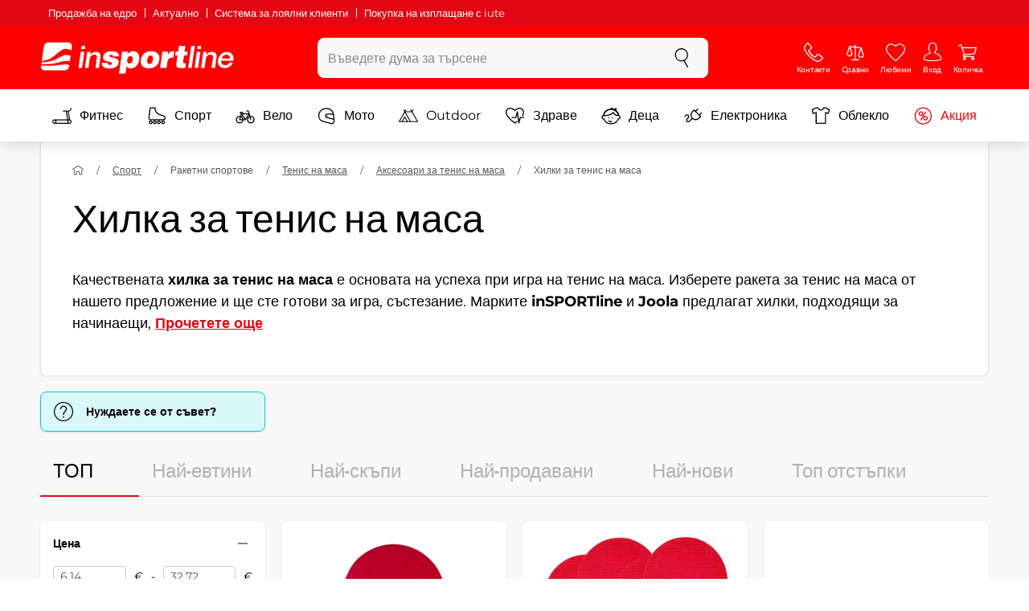

--- FILE ---
content_type: text/html; charset=UTF-8
request_url: https://www.insportline.bg/%D1%85%D0%B8%D0%BB%D0%BA%D0%B0-%D0%B7%D0%B0-%D1%82%D0%B5%D0%BD%D0%B8%D1%81-%D0%BD%D0%B0-%D0%BC%D0%B0%D1%81%D0%B0
body_size: 22377
content:
<!DOCTYPE html>
<html lang="bg" class="no-js">
<head>
	<base href="/">
	<!-- ostatni -->
	<meta charset="UTF-8">
	<meta name="viewport" content="width=device-width, initial-scale=1.0, minimal-ui, viewport-fit=cover, maximum-scale=1">
	
	<!-- preloading, prefetching -->
	<link rel="preload" href="assets/css/global.css?v=1764003984" as="style" fetchpriority="high">

	<link rel="preload" href="assets/js/jquery.js?v=1764003984" as="script">
	<link rel="preload" href="assets/js/bootstrap.js?v=1764003984" as="script">

	<link rel="preload" href="assets/fonts/montserrat-v24-latin-ext_latin-regular.woff2" as="font" type="font/woff2" crossorigin>
    <link rel="preload" href="assets/fonts/storm_type_foundry_-_etelkanarrowmedium.woff2" as="font" type="font/woff2" crossorigin>
	<!-- // preloading, prefetching -->
	
	<script>
		var customRootUrl = './';
		var customVersion = '?v=1764003984';
		document.documentElement.classList.remove('no-js');
	</script>

	<title>Хилка за тенис на маса - inSPORTline</title>

	<!-- by template -->
	<!-- favicon -->
	<link rel="icon" type="image/png" href="assets/favicons/favicon-96x96.png?v=1764003984" sizes="96x96" />
	<link rel="icon" type="image/svg+xml" href="assets/favicons/favicon.svg?v=1764003984" />
    <link rel="shortcut icon" href="assets/favicons/favicon.ico?v=1764003984" />
    <link rel="apple-touch-icon" sizes="180x180" href="assets/favicons/apple-touch-icon.png?v=1764003984" />
    <meta name="apple-mobile-web-app-title" content="inSPORTline" />
	
	<link rel="manifest" href="assets/favicons/site.webmanifest?v=1764003984">	<meta name="msapplication-TileColor" content="#ffffff">
	<meta name="msapplication-navbutton-color" content="#ffffff">
	<meta name="theme-color" content="#ffffff">
	<meta name="apple-mobile-web-app-status-bar-style" content="#ffffff">

	<!-- facebook -->
	<meta property="og:title" content="Хилка за тенис на маса - inSPORTline">
	<meta property="og:description" content="Хилки за тенис на маса - Качествената хилка за тенис на маса е основата на успеха при игра на тенис на маса. Изберете ракета за тенис на маса от нашето предложение и ще сте готови за игра, състезание. Марките inSPORTline и Joola предлагат хилки, подходящи за начинаещи, напреднали и">
	<meta property="og:url" content="https://www.insportline.bg/%D1%85%D0%B8%D0%BB%D0%BA%D0%B0-%D0%B7%D0%B0-%D1%82%D0%B5%D0%BD%D0%B8%D1%81-%D0%BD%D0%B0-%D0%BC%D0%B0%D1%81%D0%B0">
	<meta property="og:site_name" content="inSPORTline">
	<meta property="og:type" content="website">
	<meta property="og:image" content="https://www.insportline.bg/images/og_insportline_homepage.jpg">

	<!-- Twitter -->
	<meta name="twitter:card" content="summary">
	<meta name="twitter:title" content="Хилка за тенис на маса - inSPORTline">
	<meta name="twitter:description" content="Хилки за тенис на маса - Качествената хилка за тенис на маса е основата на успеха при игра на тенис на маса. Изберете ракета за тенис на маса от нашето предложение и ще сте готови за игра, състезание. Марките inSPORTline и Joola предлагат хилки, подходящи за начинаещи, напреднали и">
	<meta name="twitter:image" content="https://www.insportline.bg/images/insportline-logo-shadow.png">


	<!-- by legacy -->
	<meta name="format-detection" content="telephone=no">

		<script>
	var dataLayer = dataLayer || [];

	dataLayer.push({"getSetReff":"v1.0","setDomain":"insportline.bg","module":"хилка-за-тенис-на-маса","uid":"","email":"","user_data":{"email_address":""},"name":"","dealer_group":0,"dev":0,"persoo_ft_search":0,"categoryid":"730","categorytext":"Спорт | Ракетни спортове | Тенис на маса | Аксесоари за тенис на маса | Хилки за тенис на маса","ecomm_pagetype":"category"});
dataLayer.push({'event':'default', 'consent':{"ad_storage":"denied","ad_user_data":"denied","ad_personalization":"denied","analytics_storage":"denied"}});

(function(w,d,s,l,i){w[l]=w[l]||[];w[l].push({'gtm.start':new Date().getTime(),event:'gtm.js'});var f=d.getElementsByTagName(s)[0],j=d.createElement(s),dl=l!='dataLayer'?'&l='+l:'';j.async=true;j.src='//www.googletagmanager.com/gtm.js?id='+i+dl;f.parentNode.insertBefore(j,f);})(window,document,'script','dataLayer','GTM-N26WT9');

	</script>
		<script type="application/ld+json">
    {
    "@context": "https:\/\/schema.org",
    "@graph": [
        {
            "@type": "Organization",
            "@id": "https:\/\/www.insportline.bg#organization",
            "name": "SEVEN SPORT s.r.o.",
            "alternateName": "inSPORTline",
            "legalName": "SEVEN SPORT s.r.o.",
            "url": "https:\/\/www.insportline.bg",
            "logo": {
                "@type": "ImageObject",
                "@id": "https:\/\/www.insportline.bg#logo",
                "url": "https:\/\/www.insportline.bg\/images\/insportline-logo-shadow.png",
                "width": 800,
                "height": 800,
                "caption": "inSPORTline"
            },
            "image": {
                "@id": "https:\/\/www.insportline.bg#logo"
            },
            "sameAs": [
                "https:\/\/www.facebook.com\/insportlinebg",
                "https:\/\/www.youtube.com\/insportline"
            ]
        },
        {
            "@type": "WebSite",
            "@id": "https:\/\/www.insportline.bg#website",
            "url": "https:\/\/www.insportline.bg",
            "name": "inSPORTline",
            "publisher": {
                "@id": "https:\/\/www.insportline.bg#organization"
            },
            "potentialAction": {
                "@type": "SearchAction",
                "target": "https:\/\/www.insportline.bg\/?v={search_term_string}",
                "query-input": "required name=search_term_string"
            }
        },
        {
            "@type": "WebPage",
            "@id": "https:\/\/www.insportline.bg\/\u0445\u0438\u043b\u043a\u0430-\u0437\u0430-\u0442\u0435\u043d\u0438\u0441-\u043d\u0430-\u043c\u0430\u0441\u0430",
            "url": "https:\/\/www.insportline.bg\/\u0445\u0438\u043b\u043a\u0430-\u0437\u0430-\u0442\u0435\u043d\u0438\u0441-\u043d\u0430-\u043c\u0430\u0441\u0430",
            "inLanguage": "BG",
            "name": "\u0425\u0438\u043b\u043a\u0430 \u0437\u0430 \u0442\u0435\u043d\u0438\u0441 \u043d\u0430 \u043c\u0430\u0441\u0430 - inSPORTline",
            "isPartOf": {
                "@id": "https:\/\/www.insportline.bg#website"
            },
            "datePublished": "2024-10-01T00:00:00+02:00",
            "dateModified": "2026-01-19T19:24:23+01:00",
            "description": "\u0425\u0438\u043b\u043a\u0438 \u0437\u0430 \u0442\u0435\u043d\u0438\u0441 \u043d\u0430 \u043c\u0430\u0441\u0430 - \u041a\u0430\u0447\u0435\u0441\u0442\u0432\u0435\u043d\u0430\u0442\u0430 \u0445\u0438\u043b\u043a\u0430 \u0437\u0430 \u0442\u0435\u043d\u0438\u0441 \u043d\u0430 \u043c\u0430\u0441\u0430 \u0435 \u043e\u0441\u043d\u043e\u0432\u0430\u0442\u0430 \u043d\u0430 \u0443\u0441\u043f\u0435\u0445\u0430 \u043f\u0440\u0438 \u0438\u0433\u0440\u0430 \u043d\u0430 \u0442\u0435\u043d\u0438\u0441 \u043d\u0430 \u043c\u0430\u0441\u0430. \u0418\u0437\u0431\u0435\u0440\u0435\u0442\u0435 \u0440\u0430\u043a\u0435\u0442\u0430 \u0437\u0430 \u0442\u0435\u043d\u0438\u0441 \u043d\u0430 \u043c\u0430\u0441\u0430 \u043e\u0442 \u043d\u0430\u0448\u0435\u0442\u043e \u043f\u0440\u0435\u0434\u043b\u043e\u0436\u0435\u043d\u0438\u0435 \u0438 \u0449\u0435 \u0441\u0442\u0435 \u0433\u043e\u0442\u043e\u0432\u0438 \u0437\u0430 \u0438\u0433\u0440\u0430, \u0441\u044a\u0441\u0442\u0435\u0437\u0430\u043d\u0438\u0435. \u041c\u0430\u0440\u043a\u0438\u0442\u0435 inSPORTline \u0438 Joola \u043f\u0440\u0435\u0434\u043b\u0430\u0433\u0430\u0442 \u0445\u0438\u043b\u043a\u0438, \u043f\u043e\u0434\u0445\u043e\u0434\u044f\u0449\u0438 \u0437\u0430 \u043d\u0430\u0447\u0438\u043d\u0430\u0435\u0449\u0438, \u043d\u0430\u043f\u0440\u0435\u0434\u043d\u0430\u043b\u0438 \u0438",
            "headline": "\u0425\u0438\u043b\u043a\u0430 \u0437\u0430 \u0442\u0435\u043d\u0438\u0441 \u043d\u0430 \u043c\u0430\u0441\u0430 - inSPORTline"
        }
    ]
}	</script>

	<!-- script & function preloading, in order of importance -->
	<script defer src="assets/js/jquery.js?v=1764003984"></script>
	<script defer src="assets/js/bootstrap.js?v=1764003984"></script>
	<script defer src="assets/js/custom.js?v=1764003984"></script>
	<!-- & lazy -->
	<script data-src="assets/js/backend.js?v=1764003984"></script>
	<script data-src="assets/js/swiper.js?v=1764003984"></script>
			<script defer data-src="assets/js/backend_dev_join.js?v=2511212"></script>
	<script data-src="assets/js/cookieconsent.js?v=2511212"></script>	<script data-src="/js/jquery.blockUI.js"></script>
	<script defer>
		function lazyLoadScriptsInOrder(scripts) {
			if (scripts.length === 0) return;

			var script = scripts[0];
			var src = script.getAttribute('data-src');

			if (src) {
				script.setAttribute('defer', '');
				script.setAttribute('src', src);
				script.removeAttribute('data-src');

				script.onload = function() {
					lazyLoadScriptsInOrder(Array.prototype.slice.call(scripts, 1));
				};
			}
			else {
				lazyLoadScriptsInOrder(Array.prototype.slice.call(scripts, 1));
			}
		}

		function initScriptLoading() {
			if (typeof jQuery === 'undefined') {
				setTimeout(initScriptLoading, 100);
				return;
			}

			var scripts = document.querySelectorAll('script[data-src]');

			// Načte skripty při první interakci uživatele
			window.addEventListener('scroll', function() { lazyLoadScriptsInOrder(scripts); }, { once: true });
			window.addEventListener('mousemove', function() { lazyLoadScriptsInOrder(scripts); }, { once: true });
			window.addEventListener('keydown', function() { lazyLoadScriptsInOrder(scripts); }, { once: true });
			window.addEventListener('touchstart', function() { lazyLoadScriptsInOrder(scripts); }, { once: true });
		}

		// Spustí timeout po úplném načtení stránky
		window.addEventListener('load', function() {
			var scripts = document.querySelectorAll('script[data-src]');
			setTimeout(function() { lazyLoadScriptsInOrder(scripts); }, 3000);
		});

		// Zavolat funkci pro inicializaci
		initScriptLoading();
	</script>
	<!-- lazyload stop -->

	<link rel="stylesheet" media="all" href="assets/css/global.css?v=1764003984" />
<link href="https://www.insportline.bg/хилка-за-тенис-на-маса" rel="canonical" ><link href="https://www.insportline.bg/images/og_insportline_homepage.jpg" rel="image_src" ><meta name="keywords" content="inSPORTline, всичко за спорта, фитнеса и совбодното време, велоергометри, ергометри, велосипеди, тренажори, машини, гладиатори, трамплини, фитнес уреди, степър, тенис хилка, ролери, скейтборд, лежанки, пауър бол, флекс бар, туристически щеки"><meta name="description" content="Хилки за тенис на маса - Качествената хилка за тенис на маса е основата на успеха при игра на тенис на маса. Изберете ракета за тенис на маса от нашето предложение и ще сте готови за игра, състезание. Марките inSPORTline и Joola предлагат хилки, подходящи за начинаещи, напреднали и"><meta name="robots" content="index, follow"></head>

<body class="d-flex flex-column" id="top">
	<noscript><iframe src="//www.googletagmanager.com/ns.html?id=GTM-N26WT9"
height="0" width="0" style="display:none;visibility:hidden"></iframe></noscript>	<a href="#main" class="btn btn-primary position-fixed skip-to-main">Към основното съдържание</a> 
	<div class="d-flex flex-column min-vh-100 ">
	<!--  new law  -->
	<div class="newlaw d-none d-lg-block">
	  <div class="container">
		<div class="row row-gutter--4">
		  <div class="col-auto">
			<div class="newlaw__menu">
			  <a href="https://www.insportline.bg/пазаруване-на-едро">Продажба на едро</a>
			  <a href="https://www.insportline.bg/актуално">Актуално</a>
			  <a href="https://www.insportline.bg/информация#система-за-лоялни-клиенти">Система за лоялни клиенти</a>
			  <a href="https://www.insportline.bg/покупка-на-изплащане-iute">Покупка на изплащане с iute</a> 
			</div>
		  </div></div>
	  </div>
	</div>	    <!-- main navbar -->
		<div class="d-none d-lg-block pt-1 bg-brand"></div>
		<nav class="navbar navbar--main" id="navigation-main">
			<div class="container">
				<div class="row align-items-center justify-content-between row-gutter--1 row-gutter-md--2">
				<!-- logo -->
					<div class="col-auto">
						<a href="/" class="navbar__logo btn h-auto p-1 mx-n1 m-lg-n1" aria-label="inSPORTline">
							<svg xmlns="http://www.w3.org/2000/svg" viewbox="-779 511 360 60"><path d="M-728 512.1h-36.9c-4.2 0-8.2 3.4-8.8 7.6l-3.8 27.3c12.2-1.5 17.7-5.7 22.9-9.5 5.8-4.3 13.6-12.2 19.3-13.1 5-.8 9.2.5 12.8 3l1.1-7.7c.6-4.2-2.4-7.6-6.6-7.6zm-17.5 28.5c-2.3 1.3-5 2.8-8 4.1-7.4 3.3-16.5 4.3-24.3 4.6l-.4 3.1c3 .2 5.8.3 8.5.3 8.5 0 15.8-1 22.5-2.9 7.3-2.2 13-3.2 17.5-3.2 1.7 0 3.2.2 4.5.5l1.4-10.1c-2.7-.9-5.2-1.4-7.5-1.4-5.2-.1-9.2 2.2-14.2 5zm.2 13.7c-1.6.2-3.3.4-5.1.6-5.2.5-10.1.8-14.6.8-5.9 0-10.4-.5-13.6-1l-.3 2.1c-.6 4.2 2.4 7.6 6.6 7.6h36.9c4.2 0 8.2-3.4 8.8-7.6l.3-2.4c-2.4-.9-4.8-1.1-7.5-1.1-3.3 0-7.1.5-11.5 1zm284.9-24.5c-2 0-3.8.5-5.6 1.4-1.8.9-3.3 2.3-4.5 3.9l-.1-.1.7-5.2h-6.3l-4.2 30h6.6l2.4-17.2c.1-1.1.5-2 .9-3 .5-.9 1.1-1.8 1.8-2.4s1.5-1.2 2.5-1.6c.9-.4 2-.6 3.1-.6 2 0 3.4.5 4.1 1.5.8 1 1.1 2.7.8 5l-2.6 18.3h6.6l2.8-20.1c.5-3.3-.1-5.8-1.8-7.5-1.4-1.6-3.9-2.4-7.2-2.4zm40.2 16.7c.6-2.1.7-4.2.4-6.2-.3-2-.9-3.8-2-5.3-1-1.5-2.4-2.8-4.1-3.7-1.8-.9-3.8-1.4-6.2-1.4-2.2 0-4.3.4-6.2 1.2-1.9.8-3.6 1.9-5 3.3-1.5 1.4-2.6 3-3.6 4.8-.9 1.8-1.5 3.7-1.8 5.8-.3 2.2-.3 4.2.1 6.1.4 1.8 1.1 3.4 2.2 4.7 1.1 1.3 2.5 2.4 4.2 3.1 1.7.7 3.8 1.1 6.1 1.1 1.6 0 3.2-.2 4.8-.7 1.6-.4 3-1.1 4.3-2 1.3-.9 2.5-2 3.5-3.2 1-1.3 1.8-2.7 2.4-4.4h-6.3c-.8 1.7-1.9 2.9-3.2 3.7-1.3.8-2.9 1.2-4.9 1.2-1.4 0-2.6-.2-3.5-.7-.9-.4-1.7-1-2.3-1.8-.6-.7-.9-1.6-1.1-2.6-.2-1-.2-2-.1-3.1h22.3zm-20.4-7.1c.5-.9 1.2-1.6 1.9-2.3.8-.6 1.6-1.1 2.6-1.5 1-.4 2.1-.5 3.2-.5s2.1.2 3 .6c.9.4 1.6.9 2.1 1.6.5.6.9 1.4 1.2 2.3.2.9.3 1.8.3 2.7h-15.5c.3-1.1.7-2.1 1.2-2.9zm-51.8 20.4h6.6l4.3-30h-6.7zm-210.8-41.4l-.8 6.2h6.6l.9-6.2zm26.2 11.4c-2 0-3.8.5-5.6 1.4-1.8.9-3.3 2.3-4.5 3.9l-.1-.1.7-5.2h-6.3l-4.2 30h6.6l2.4-17.2c.1-1.1.5-2 .9-3 .5-.9 1.1-1.8 1.8-2.4.7-.7 1.5-1.2 2.5-1.6.9-.4 2-.6 3.1-.6 2 0 3.3.5 4.1 1.5.8 1 1.1 2.7.8 5l-2.6 18.3h6.6l2.8-20.1c.5-3.3-.1-5.8-1.8-7.5-1.4-1.6-3.9-2.4-7.2-2.4zm-32 30h6.6l4.3-30h-6.7zm210.4-41.4l-5.8 41.4h6.6l5.8-41.4zm12 0l-.8 6.2h6.6l.9-6.2zm-55.7 17.2h-.1l.9-6.2h-11l-4.3 30.4h12.1l1.5-10.5c.9-6.5 3.7-8.8 8.7-8.8.8 0 1.7.2 2.4.3l1.7-12.1c-.5-.1-1-.2-1.5-.2-4.8 0-8.1 2.3-10.4 7.1zm32.8-17.2h-11.9l-1.7 11h-4.5l-1 7h4.3l-1.8 12.7c-1.5 10.5.3 11.6 16.3 10.7l1.2-8.6h-1.9c-3.4 0-3.6-1-3.2-3.8l1.5-11h5.8l1-7h-5.8l1.7-11zm-97.6 10.1c-3.5 0-8.1 1.7-10.3 5.4h-.1l.6-4.5h-10.8l-5.7 40.8h12.1l1.9-13.4c1.7 2.6 3.9 3.9 7.2 3.9 6.8 0 14.8-4.4 16.5-16.3 1.1-8.4-2.2-15.9-11.4-15.9zm-.8 16.1c-.6 4.2-3 6.9-6.2 6.9-3.1 0-4.5-2.9-3.9-7.1.6-4.1 2.9-6.9 5.8-6.9 3.2 0 5 2.2 4.3 7.1zm34.7-16.1c-10.3 0-18.1 5.9-19.6 16.4-1.5 10.4 5.3 15.7 15.1 15.7s18-5.2 19.6-16.4c1.3-9.3-4.4-15.7-15.1-15.7zm3 15.8c-.8 5.7-3.1 8.2-6.4 8.2-3.1 0-4.9-2.5-4.1-8.2.5-3.4 2.3-7.7 6.4-7.7 3.3-.1 4.8 3.3 4.1 7.7zm-77.5-9.1c.9 0 1.8.2 2.3.8.6.5.9 1.2.9 2.2h11c.4-8.1-7.1-9.6-13.8-9.6-6.3 0-14.7 2.3-15.8 10-1.7 11.8 17.5 7.9 16.8 12.8-.3 2.2-2.4 2.7-4.2 2.7-1.2 0-2.2-.4-2.8-.9-.7-.6-1.1-1.6-.9-2.8h-11.5c-.5 8.2 6.9 10.3 13.8 10.3 11.2 0 17-4.3 17.9-10.6 1.6-11.4-18-8.5-17.4-12.8.2-1.5 1.6-2.1 3.7-2.1z"/></svg>
						</a>
					</div>

					<!-- vyhledavani  d-none d-lg-block -->
					<div class="col-lg-4 col-xl-5 d-none d-lg-block" id="elm_search">
						<form method="post" action="/scripts/search.php">
							<div class="input-group shadow-sm rounded">

								<input type="text" class="form-control bg-light border-white" name="search" placeholder="Въведете дума за търсене" aria-label="Въведете дума за търсене" required inputmode="search" autocomplete="off" maxlength="48" data-url="/search/suggest" data-toggle="popover" data-trigger="manual" data-content-selector="#search-results" data-placement="bottom" data-container="#navigation-main" data-custom-class="popover--search-results" data-disable-scroll-onopen="true">
								
								<div class="input-group-append">
									<button class="btn btn-light px-3 px-xl-4" aria-label="Търсене">
										<svg class="icon size-md mb-0" aria-hidden="true">
										<use xlink:href="assets/icons.svg#search"/>
										</svg>
									</button>
								</div>
						
							</div>
						</form>
					</div>

					<!-- tlacitka porovnani, muj ucet, do kosiku -->
					<div class="col-auto align-self-stretch d-flex flex-column">
						<div class="d-none d-lg-none flex-column flex-grow-1 js-sticky-after-scroll" id="stickyAfterScroll">
													<div class="navbar-options" data-scroll-trigger-element="#vypis-produktu">
								<button type="button" class="position-relative btn btn-white h-auto p-2" aria-label="Филтрирайте" data-toggle="collapse" data-target="#filtrovani-produktu" aria-expanded="false" aria-controls="filtrovani-produktu">
									Филтрирайте									<svg class="icon size-md ml-1 toggle-visibility d-none d-sm-block" aria-hidden="true">
										<g class="fill-current-color"><use xlink:href="assets/icons.svg#filter"/></g>
										<g class="fill-current-color"><use xlink:href="assets/icons.svg#nok"/></g>
									</svg>
								</button>

								<!-- Menu -->
								<button type="button" class="navbar-options__item btn btn-brand" data-toggle="mobile-navigation" data-target="/catalog/getLevelMenu?parent_id=0">
									<svg class="icon size-md mb-0 align-self-center toggle-visibility" aria-hidden="true">
										<use xlink:href="assets/icons.svg#hamburger"/>
										<use xlink:href="assets/icons.svg#nok"/>
									</svg>
									<small class="font-size-xs">Menu</small>
								</button>
							</div>
													</div>
						
        <div class="d-lg-flex flex-column flex-grow-1 js-sticky-before-scroll" id="stickyBeforeScroll">
          <div class="navbar-options">
            <!-- hledat -->
            <button class="navbar-options__item btn d-lg-none" id="sticky-search-trigger" style="opacity: 0">
              <svg class="icon size-md mb-0 align-self-center toggle-visibility" aria-hidden="true">
                <use xlink:href="assets/icons.svg#search"/>
                <use xlink:href="assets/icons.svg#nok"/>
              </svg>
              <small class="font-size-xs">Търсене</small>
            </button>
				<!-- kontakty -->
				<button type="button" class="navbar-options__item btn d-none d-md-flex" data-toggle="popover" data-content-selector="#popover-contacts" data-placement="bottom" data-container="#navigation-main" data-custom-class="popover--inavbar" data-disable-scroll-onopen="true">
				  <svg class="icon size-md mb-0 align-self-center toggle-visibility" aria-hidden="true">
					<use xlink:href="assets/icons.svg#phone"/>
					<use xlink:href="assets/icons.svg#nok"/>
				  </svg>
				  <small class="font-size-xs">Контакти</small>
				</button>
            <!-- porovnani -->
            <button type="button" class="navbar-options__item btn d-none d-md-flex" data-toggle="popover" data-content-selector="#popover-compare" data-placement="bottom" data-container="#navigation-main" data-custom-class="popover--inavbar" data-disable-scroll-onopen="true" id="compare-popover-btn">
              <svg class="icon size-md mb-0 align-self-center toggle-visibility" aria-hidden="true">
                <use xlink:href="assets/icons.svg#porovnani"/>
                <use xlink:href="assets/icons.svg#nok"/>
              </svg>
              <small class="font-size-xs">Сравни</small>
				</button>

            <!-- favorite -->
            <a href="/favorites" class="navbar-options__item btn">
              <svg class="icon size-md mb-0 align-self-center" aria-hidden="true"><use xlink:href="assets/icons.svg?v=250627#heart"></use></svg>
              	<small class="font-size-xs">Любими</small>
            </a>
            
            <!-- muj ucet -->
            <button type="button" class="navbar-options__item btn" data-toggle="popover" data-content-selector="#popover-usermenu" data-placement="bottom" data-container="#navigation-main" data-custom-class="popover--inavbar" data-disable-scroll-onopen="true">
              <svg class="icon size-md mb-0 align-self-center toggle-visibility" aria-hidden="true">
                <use xlink:href="assets/icons.svg#user"/>
                <use xlink:href="assets/icons.svg#nok"/>
              </svg>
              <small class="font-size-xs">Вход</small>
            </button>

            <!-- kosik -->
            <a href="/кошница" class="navbar-options__item btn" id="menuBasketItem">
			<svg class="icon size-md mb-0 align-self-center" aria-hidden="true"><use xlink:href="assets/icons.svg?v=250627#kosik"></use></svg>
            
			<small class="font-size-xs">Количка</small>
		</a>

			<!-- Menu -->
			<button type="button" class="navbar-options__item btn d-xl-none" data-toggle="mobile-navigation" data-target="/catalog/getLevelMenu?parent_id=0">
				<svg class="icon size-md mb-0 align-self-center toggle-visibility" aria-hidden="true">
					<use xlink:href="assets/icons.svg#hamburger"/>
					<use xlink:href="assets/icons.svg#nok"/>
				</svg>
				<small class="font-size-xs">Menu</small>
			</button>
		  </div>
		</div>					</div>
				</div>
			</div>
		</nav>
		<div class="d-none d-lg-block pt-1 bg-brand"></div>
		
		<div class="sticky-search bg-light d-lg-none" id="sticky-search">
			<div class="position-sticky top-0 py-1 bg-light zindex-2">
				<div class="container">
					
						<form class="row no-gutters flex-nowrap" method="post" action="/scripts/search.php">
							<div class="col pr-1">
								<input type="text" class="form-control bg-white border-white shadow-sm" name="search" placeholder="Въведете дума за търсене" aria-label="Въведете дума за търсене" required inputmode="search" autocomplete="off" maxlength="48" data-url="/search/suggest" data-toggle="popover" data-trigger="manual" data-content-selector="#search-results" data-placement="bottom" data-container="#sticky-search" data-custom-class="popover--search-results" data-disable-scroll-onopen="true">
							</div>
							<div class="col-auto d-flex flex-column">
								<button class="btn flex-column py-0 px-1 h-auto flex-grow-1 justify-content-around">
									<svg class="icon size-md mb-0" aria-hidden="true">
										<use xlink:href="assets/icons.svg#search"/>
									</svg>
									<small class="font-size-xs">Търсене</small>
								</button>
							</div>
							<div class="col-auto d-none flex-column" id="sticky-search-close">
								<button type="button" class="btn flex-column py-0 px-1 h-auto flex-grow-1 justify-content-around">
									<svg class="icon size-md mb-0" aria-hidden="true">
										<use xlink:href="assets/icons.svg#nok"/>
									</svg>
									<small class="font-size-xs">Затвори</small>
								</button>
							</div>
						</form>
					
				</div>
			</div>
		</div>

<!-- menu navbar -->
				  <nav class="navbar navbar--menu mobile-navigation collapse d-xl-block" id="navigation-menu">
					<div class="menu navbar__inner" data-full-menu-ajax-url="/catalog/getFullMenu?clear_cache=0">
					  <div class="container px-0 px-sm-3">
						<ul class="list-unstyled d-flex flex-column flex-lg-row mb-0 py-lg-1" id="menu-navigation">
						  <li class="flex-grow-1">
							<div class="row no-gutters position-relative">
							  <div class="col">
								<a href="https://www.insportline.bg/фитнес" class="btn w-100 justify-content-start justify-content-lg-center px-3 px-sm-2 py-3 py-lg-1 text-left text-nowrap">
								  <svg class="icon size-md mr-3 mr-sm-2 my-n1" aria-hidden="true"><use xlink:href="assets/icons.svg?v=250627#fitness"></use></svg> 
								  Фитнес 
								</a>
							  </div>
							</div>
						  </li>
						  <li class="flex-grow-1">
							<div class="row no-gutters position-relative">
							  <div class="col">
								<a href="https://www.insportline.bg/спорт" class="btn w-100 justify-content-start justify-content-lg-center px-3 px-sm-2 py-3 py-lg-1 text-left text-nowrap">
								  <svg class="icon size-md mr-3 mr-sm-2 my-n1" aria-hidden="true"><use xlink:href="assets/icons.svg?v=250627#brusle"></use></svg> 
								  Спорт 
								</a>
							  </div>
							</div>
						  </li>
						  <li class="flex-grow-1">
							<div class="row no-gutters position-relative">
							  <div class="col">
								<a href="https://www.insportline.bg/velosiped-koloezdene-cyklistika" class="btn w-100 justify-content-start justify-content-lg-center px-3 px-sm-2 py-3 py-lg-1 text-left text-nowrap">
								  <svg class="icon size-md mr-3 mr-sm-2 my-n1" aria-hidden="true"><use xlink:href="assets/icons.svg?v=250627#kolo"></use></svg> 
								  Вело 
								</a>
							  </div>
							</div>
						  </li>
						  <li class="flex-grow-1">
							<div class="row no-gutters position-relative">
							  <div class="col">
								<a href="https://www.insportline.bg/мото" class="btn w-100 justify-content-start justify-content-lg-center px-3 px-sm-2 py-3 py-lg-1 text-left text-nowrap">
								  <svg class="icon size-md mr-3 mr-sm-2 my-n1" aria-hidden="true"><use xlink:href="assets/icons.svg?v=250627#moto-helmy"></use></svg> 
								  Мото 
								</a>
							  </div>
							</div>
						  </li>
						  <li class="flex-grow-1">
							<div class="row no-gutters position-relative">
							  <div class="col">
								<a href="https://www.insportline.bg/на-открито" class="btn w-100 justify-content-start justify-content-lg-center px-3 px-sm-2 py-3 py-lg-1 text-left text-nowrap">
								  <svg class="icon size-md mr-3 mr-sm-2 my-n1" aria-hidden="true"><use xlink:href="assets/icons.svg?v=250627#outdoor"></use></svg> 
								  Outdoor 
								</a>
							  </div>
							</div>
						  </li>
						  <li class="flex-grow-1">
							<div class="row no-gutters position-relative">
							  <div class="col">
								<a href="https://www.insportline.bg/zdravi-a-krasa" class="btn w-100 justify-content-start justify-content-lg-center px-3 px-sm-2 py-3 py-lg-1 text-left text-nowrap">
								  <svg class="icon size-md mr-3 mr-sm-2 my-n1" aria-hidden="true"><use xlink:href="assets/icons.svg?v=250627#zdravi-a-krasa"></use></svg> 
								  Здраве 
								</a>
							  </div>
							</div>
						  </li>
						  <li class="flex-grow-1">
							<div class="row no-gutters position-relative">
							  <div class="col">
								<a href="https://www.insportline.bg/za-deca" class="btn w-100 justify-content-start justify-content-lg-center px-3 px-sm-2 py-3 py-lg-1 text-left text-nowrap">
								  <svg class="icon size-md mr-3 mr-sm-2 my-n1" aria-hidden="true"><use xlink:href="assets/icons.svg?v=250627#kids"></use></svg> 
								  Деца 
								</a>
							  </div>
							</div>
						  </li>
						  <li class="flex-grow-1">
							<div class="row no-gutters position-relative">
							  <div class="col">
								<a href="https://www.insportline.bg/електроника" class="btn w-100 justify-content-start justify-content-lg-center px-3 px-sm-2 py-3 py-lg-1 text-left text-nowrap">
								  <svg class="icon size-md mr-3 mr-sm-2 my-n1" aria-hidden="true"><use xlink:href="assets/icons.svg?v=250627#elektro2"></use></svg> 
								  Електроника 
								</a>
							  </div>
							</div>
						  </li>
						  <li class="flex-grow-1">
							<div class="row no-gutters position-relative">
							  <div class="col">
								<a href="https://www.insportline.bg/дрехи-за-спорта" class="btn w-100 justify-content-start justify-content-lg-center px-3 px-sm-2 py-3 py-lg-1 text-left text-nowrap">
								  <svg class="icon size-md mr-3 mr-sm-2 my-n1" aria-hidden="true"><use xlink:href="assets/icons.svg?v=250627#triko"></use></svg> 
								  Облекло 
								</a>
							  </div>
							</div>
						  </li>
						  <li class="flex-grow-1">
							<div class="row no-gutters position-relative">
							  <div class="col">
								<a href="https://www.insportline.bg/акция" class="btn w-100 justify-content-start justify-content-lg-center px-3 px-sm-2 py-3 py-lg-1 text-left text-nowrap text-danger">
								  <svg class="icon size-md mr-3 mr-sm-2 my-n1" aria-hidden="true"><use xlink:href="assets/icons.svg?v=250627#akce"></use></svg> 
								  Акция 
								</a>
							  </div>
							</div>
						  </li>
						</ul>
					  </div>
					</div>
				  </nav><!-- popover contacts -->
		<nav class="d-none">
			<div class="menu menu--permastyle" id="popover-contacts">
				<div class="container px-0 px-sm-3 px-lg-0">
					<ul class="list-unstyled d-flex flex-column mb-0">
						<li class="flex-grow-1">
							<div class="row no-gutters position-relative">
								<div class="col">
									<a href="https://www.insportline.bg/контакти" class="btn btn-white w-100 justify-content-start px-3 px-sm-2 py-3 px-lg-3 text-left">
										<div class="position-relative mr-3 mr-sm-2 my-n1">
											<svg class="icon size-md" aria-hidden="true"><use xlink:href="assets/icons.svg?v=250627#phone"></use></svg>
										</div>
										Контакти
									</a>
								</div>
							</div>
						</li>
		
						<li class="flex-grow-1">
							<div class="row no-gutters position-relative">
								<div class="col">
									<a href="https://www.insportline.bg/информация-за-пазаруване" class="btn btn-white w-100 justify-content-start px-3 px-sm-2 py-3 px-lg-3 text-left">
										<div class="position-relative mr-3 mr-sm-2 my-n1">
											<svg class="icon size-md" aria-hidden="true"><use xlink:href="assets/icons.svg?v=250627#info"></use></svg>
										</div>
									Информация
									</a>
								</div>
							</div>
						</li>
					</ul>
				</div>
			</div>
		</nav>
		<!-- popover compare --><div class="d-none" id="popover-compare-wrapper">
		<div class="container py-3" id="popover-compare">
			<p class="h5">Продукти в сравнение</p>
			<table class="table border-bottom">
		
				</table>
		
		</div>
		</div><!-- popover usermenu -->
		<nav class="d-none">
			<div class="menu menu--permastyle" id="popover-usermenu">
				<div class="container px-0 px-sm-3 px-lg-0">
					<ul class="list-unstyled d-flex flex-column mb-0">
						
				<li class="flex-grow-1">
					<div class="row no-gutters position-relative">
						<div class="col">
							<a href="/login"
								class="btn btn-white w-100 justify-content-start px-3 px-sm-2 py-3 px-lg-3 text-left">
								<div class="position-relative mr-3 mr-sm-2 my-n1">
									<svg class="icon size-md" aria-hidden="true"><use xlink:href="assets/icons.svg?v=250627#user"></use></svg>
								</div>
								Моя акаунт
							</a>
						</div>
						<div class="col-auto d-flex flex-column justify-content-center px-3 px-sm-2 position-static">
							<a href="/login" class="btn btn-sm btn-outline-primary h-auto py-1 px-2 stretched-link rounded-sm border">
								<small class="text-dark font-weight-semibold">Вход</small>
							</a>
						</div>
					</div>
				</li>
			<li class="flex-grow-1 d-sm-none">
				<div class="row no-gutters position-relative">
					<div class="col">
						<a href="/кошница" class="btn btn-white w-100 justify-content-start px-3 px-sm-2 py-3 px-lg-3 text-left">
							<div class="position-relative mr-3 mr-sm-2 my-n1">
								<svg class="icon size-md" aria-hidden="true"><use xlink:href="assets/icons.svg?v=250627#kosik"></use></svg> 
							</div>
						Количка - Количката е празна 
						</a>
					</div>
				</div>
			</li>
		
		<li class="flex-grow-1 d-md-none">
			<div class="row no-gutters position-relative">
				<div class="col">
					<a href="#" id="button-menu-compare" class="btn btn-white w-100 justify-content-start px-3 px-sm-2 py-3 px-lg-3 text-left">
						<div class="position-relative mr-3 mr-sm-2 my-n1">
							<svg class="icon size-md" aria-hidden="true"><use xlink:href="assets/icons.svg?v=250627#alternatives"></use></svg>
						</div>
						<span>
						  сравнение ( 0 )
						</span>
					</a>
				</div>
				<div class="col-auto d-flex flex-column position-static">
					<button class="btn btn-white px-3 px-sm-2 align-self-stretch flex-shrink-0 flex-grow-1 stretched-link rounded-0" type="button" data-toggle="collapse" data-target="#menu-compare" aria-expanded="false" aria-controls="menu-compare" aria-label="Показване/скриване на елементи">
						<svg class="icon size-md p-1 toggle-visibility" aria-hidden="true">
							<use xlink:href="assets/icons.svg#plus"/>
							<use xlink:href="assets/icons.svg#minus"/>
						</svg>
					</button>
				</div>
			</div>
			<div class="collapse" id="menu-compare" data-parent="#popover-usermenu"></div> 
		</li>
		
			<li class="flex-grow-1">
				<div class="row no-gutters position-relative">
					<div class="col align-self-center">
						<a href="#" class="btn btn-white w-100 justify-content-start px-3 px-sm-2 py-3 px-lg-3 text-left">
							<div class="position-relative mr-3 mr-sm-2 my-n1">
								<svg class="icon size-md" aria-hidden="true"><use xlink:href="assets/icons.svg?v=250627#place"></use></svg>
							</div>
							Наличност
						</a>
					</div>
					<div class="col-auto d-flex flex-column position-static">
						<button class="btn btn-white px-3 px-sm-2 align-self-stretch flex-shrink-0 flex-grow-1 stretched-link rounded-0" type="button" data-toggle="collapse" data-target="#menu-prodejny" aria-expanded="false" aria-controls="menu-prodejny" aria-label="Показване/скриване на магазини">
							<svg class="icon size-md p-1 toggle-visibility" aria-hidden="true">
								<use xlink:href="assets/icons.svg#plus"/>
								<use xlink:href="assets/icons.svg#minus"/>
							</svg>
						</button>
					</div>
				</div>
				<div class="collapse" id="menu-prodejny" data-parent="#popover-usermenu">
					<div class="container px-0">
						<ul class="list-unstyled">
							<li>
								<div class="row no-gutters position-relative">
									<div class="col align-self-center">
										<span class="d-block px-3 px-sm-2 py-2">
											<a class="js-target-check btn btn-white w-100 justify-content-between px-3 px-sm-2 py-3 text-left" href="/магазин-пловдив" data-target="#">
									  Пловдив
											</a>
										</span>
									</div>
								</div>
							</li>
							<li>
								<div class="row no-gutters position-relative">
									<div class="col align-self-center">
										<span class="d-block px-3 px-sm-2 py-2">
											<a class="js-target-check btn btn-white w-100 justify-content-between px-3 px-sm-2 py-3 text-left" href="/магазин-русе" data-target="#">
									  Русе
											</a>
										</span>
									</div>
								</div>
							</li>
							<li>
								<div class="row no-gutters position-relative">
									<div class="col align-self-center">
										<span class="d-block px-3 px-sm-2 py-2">
											<a class="js-target-check btn btn-white w-100 justify-content-between px-3 px-sm-2 py-3 text-left" href="/магазин-софия" data-target="#">
									  София
											</a>
										</span>
									</div>
								</div>
							</li>
							<li>
								<div class="row no-gutters position-relative">
									<div class="col align-self-center">
										<span class="d-block px-3 px-sm-2 py-2">
											<a class="js-target-check btn btn-white w-100 justify-content-between px-3 px-sm-2 py-3 text-left" href="/магазин-варна" data-target="#">
									  Варна
											</a>
										</span>
									</div>
								</div>
							</li>
							<li>
								<div class="row no-gutters position-relative">
									<div class="col align-self-center">
										<span class="d-block px-3 px-sm-2 py-2">
											<a class="js-target-check btn btn-white w-100 justify-content-between px-3 px-sm-2 py-3 text-left" href="/контакти" data-target="#">
									  Склад
											</a>
										</span>
									</div>
								</div>
							</li>
						</ul>
					</div>
				</div>
  			</li>
		<li class="flex-grow-1">
			<div class="row no-gutters position-relative">
				<div class="col align-self-center">
					<a href="#" class="btn btn-white w-100 justify-content-start px-3 px-sm-2 py-3 px-lg-3 text-left">
						<div class="position-relative mr-3 mr-sm-2 my-n1">
						  <svg class="icon size-md" aria-hidden="true"><use xlink:href="assets/icons.svg?v=250627#chat"></use></svg> 
						</div>
					България
					</a>
				</div>
				<div class="col-auto d-flex flex-column position-static">
					<button class="btn btn-white px-3 px-sm-2 align-self-stretch flex-shrink-0 flex-grow-1 stretched-link rounded-0" type="button" data-toggle="collapse" data-target="#menu-jazyk" aria-expanded="false" aria-controls="menu-jazyk" aria-label="Zobrazit nebo schovat jazyky">
						<svg class="icon size-md p-1 toggle-visibility" aria-hidden="true">
							<use xlink:href="assets/icons.svg#plus"/>
							<use xlink:href="assets/icons.svg#minus"/>
						</svg>
					</button>
				</div>
			</div>
			<div class="collapse" id="menu-jazyk" data-parent="#popover-usermenu">
				<div class="container px-0">
					<ul class="list-unstyled">				
						<li>
							<a href="https://www.insportline.cz" rel="nofollow" class="btn btn-white w-100 justify-content-between px-3 px-sm-2 py-3 text-left">
							Česko 
							 
							</a>
						</li>				
						<li>
							<a href="https://www.insportline.sk" rel="nofollow" class="btn btn-white w-100 justify-content-between px-3 px-sm-2 py-3 text-left">
							Slovensko 
							 
							</a>
						</li>				
						<li>
							<a href="https://www.insportline.de" rel="nofollow" class="btn btn-white w-100 justify-content-between px-3 px-sm-2 py-3 text-left">
							Deutschland 
							 
							</a>
						</li>				
						<li>
							<a href="https://www.insportline.at" rel="nofollow" class="btn btn-white w-100 justify-content-between px-3 px-sm-2 py-3 text-left">
							Österreich 
							 
							</a>
						</li>				
						<li>
							<a href="https://www.insportline.hu" rel="nofollow" class="btn btn-white w-100 justify-content-between px-3 px-sm-2 py-3 text-left">
							Magyarország 
							 
							</a>
						</li>				
						<li>
							<a href="https://www.insportline.bg" rel="nofollow" class="btn btn-white w-100 justify-content-between px-3 px-sm-2 py-3 text-left">
							България 
							<svg class="icon size-md ml-2 my-n1 text-success" aria-hidden="true"><use xlink:href="assets/icons.svg?v=250627#circle-ok"></use></svg> 
							</a>
						</li>				
						<li>
							<a href="https://www.insportline.si" rel="nofollow" class="btn btn-white w-100 justify-content-between px-3 px-sm-2 py-3 text-left">
							Slovenija 
							 
							</a>
						</li>				
						<li>
							<a href="https://www.insportline.ro" rel="nofollow" class="btn btn-white w-100 justify-content-between px-3 px-sm-2 py-3 text-left">
							România 
							 
							</a>
						</li>				
						<li>
							<a href="https://www.e-insportline.pl" rel="nofollow" class="btn btn-white w-100 justify-content-between px-3 px-sm-2 py-3 text-left">
							Polska 
							 
							</a>
						</li>				
						<li>
							<a href="https://www.insportline.eu" rel="nofollow" class="btn btn-white w-100 justify-content-between px-3 px-sm-2 py-3 text-left">
							Europe 
							 
							</a>
						</li> 
					</ul>
				</div>
			</div>
		</li>
		
					</ul>
				</div>
			</div>
		</nav>
			<div class="navbar navbar--shadow"></div>
		
	<div class="d-none">
	  <div class="container py-lg-5 py-xl-6" id="search-results">
		<div class="row" id="persoo-sticky-search"></div>
	  </div>
	</div>
	
	<main class="flex-grow-1 bg-light" id="main">
	
    <!-- úvodní sekce -->
		<section class="anchor-wrapper mb-lg-4" id="uvodni-sekce">
			<div class="container">
				<div class="intro mx-n3 mx-sm-0 position-relative js-intro">
					<div class="position-absolute w-100 h-100 border-left border-right shadow-sm rounded-bottom bg-white d-none d-lg-block"></div>
					<div class="row no-gutters mx-lg-n3 flex-column-reverse flex-lg-row position-relative">
					<!-- text content -->
						<div class="pb-lg-4 px-lg-3 zindex-2 d-lg-flex flex-column col-lg-9 col-xl-11">
							<div class="pl-lg-3 pl-xl-6 mr-lg-n3 mr-xl-n6 d-lg-flex flex-column flex-grow-1 js-intro__content">
								<div class="intro__content order-lg-2 flex-grow-1 d-flex flex-column pb-0 intro__content--noimg">
									<h1 class="display-4 d-block mb-0 ">
										Хилка за тенис на маса									</h1>

									<!-- text pro desktop -->
																		<div class="collapse show my-lg-auto js-intro__description js-intro__description--short">
										Качествената <strong>хилка за тенис на маса</strong> е основата на успеха при игра на тенис на маса. Изберете ракета за тенис на маса от нашето предложение и ще сте готови за игра, състезание. Марките <strong>inSPORTline</strong> и <strong>Joola</strong> предлагат хилки, подходящи за начинаещи, <a data-toggle="collapse" href=".js-intro__description" role="button" aria-expanded="false" class="font-weight-semibold" rel="nofollow">Прочетете още</a>
									</div>

									<div class="collapse my-lg-auto js-intro__description js-intro__description--full">
										Качествената <strong>хилка за тенис на маса</strong> е основата на успеха при игра на тенис на маса. Изберете ракета за тенис на маса от нашето предложение и ще сте готови за игра, състезание. Марките <strong>inSPORTline</strong> и <strong>Joola</strong> предлагат хилки, подходящи за начинаещи, напреднали и професионалисти.										<a data-toggle="collapse" href=".js-intro__description" role="button" aria-expanded="false" class="font-weight-semibold" rel="nofollow">Четете по-малко</a>
									</div>
									
																	</div>
								<!-- breadcrumb -->
								
		<nav class="my-1 mt-sm-2 mt-lg-3" aria-label="Навигация" id="breadcrumb">
		  <div class="container px-sm-0">
			<div class="position-relative">
			  <div class="breadcrumb__shadow breadcrumb__shadow--start invisible"></div>
			  <ol class="breadcrumb pb-2 flex-nowrap flex-lg-wrap text-nowrap small">
			    <li class="breadcrumb-item flex-shrink-0 d-flex">
				  <a href="/" class="d-flex align-items-center py-2 flex-shrink-0" aria-label="У дома">
					<svg class="icon h6 mb-0" aria-hidden="true"><use xlink:href="assets/icons.svg?v=250627#home"></use></svg>
				  </a>
			    </li>
				<li class="breadcrumb-item flex-shrink-0"><a href="/спорт" class="d-inline-block py-2">Спорт</a>
				</li>
				<li class="breadcrumb-item flex-shrink-0"><span class="d-inline-block py-2">Ракетни спортове</span>
				</li>
				<li class="breadcrumb-item flex-shrink-0"><a href="/тенис-на-маса" class="d-inline-block py-2">Тенис на маса</a>
				</li>
				<li class="breadcrumb-item flex-shrink-0"><a href="/аксесоари-за-тенис-на-маса" class="d-inline-block py-2">Аксесоари за тенис на маса</a>
				</li>
				<li class="breadcrumb-item flex-shrink-0 py-2 active d-none d-lg-block" aria-current="page">Хилки за тенис на маса
				</li>
			  </ol>
			  <div class="breadcrumb__shadow breadcrumb__shadow--end"></div>
			</div>
		  </div>
		  <!-- mikrodata breadcrumbu -->
		  <script type="application/ld+json">{
    "@context": "https:\/\/schema.org",
    "@type": "BreadcrumbList",
    "itemListElement": [
        {
            "@type": "ListItem",
            "position": 1,
            "item": {
                "@id": "https:\/\/www.insportline.bg\/",
                "name": "inSPORTline"
            }
        },
        {
            "@type": "ListItem",
            "position": 2,
            "item": {
                "@id": "https:\/\/www.insportline.bg\/\u0441\u043f\u043e\u0440\u0442",
                "name": "\u0421\u043f\u043e\u0440\u0442"
            }
        },
        {
            "@type": "ListItem",
            "position": 3,
            "item": {
                "@id": "https:\/\/www.insportline.bg\/raketove-sporty",
                "name": "\u0420\u0430\u043a\u0435\u0442\u043d\u0438 \u0441\u043f\u043e\u0440\u0442\u043e\u0432\u0435"
            }
        },
        {
            "@type": "ListItem",
            "position": 4,
            "item": {
                "@id": "https:\/\/www.insportline.bg\/\u0442\u0435\u043d\u0438\u0441-\u043d\u0430-\u043c\u0430\u0441\u0430",
                "name": "\u0422\u0435\u043d\u0438\u0441 \u043d\u0430 \u043c\u0430\u0441\u0430"
            }
        },
        {
            "@type": "ListItem",
            "position": 5,
            "item": {
                "@id": "https:\/\/www.insportline.bg\/\u0430\u043a\u0441\u0435\u0441\u043e\u0430\u0440\u0438-\u0437\u0430-\u0442\u0435\u043d\u0438\u0441-\u043d\u0430-\u043c\u0430\u0441\u0430",
                "name": "\u0410\u043a\u0441\u0435\u0441\u043e\u0430\u0440\u0438 \u0437\u0430 \u0442\u0435\u043d\u0438\u0441 \u043d\u0430 \u043c\u0430\u0441\u0430"
            }
        },
        {
            "@type": "ListItem",
            "position": 6,
            "item": {
                "@id": "https:\/\/www.insportline.bg\/\u0445\u0438\u043b\u043a\u0430-\u0437\u0430-\u0442\u0435\u043d\u0438\u0441-\u043d\u0430-\u043c\u0430\u0441\u0430",
                "name": "\u0425\u0438\u043b\u043a\u0438 \u0437\u0430 \u0442\u0435\u043d\u0438\u0441 \u043d\u0430 \u043c\u0430\u0441\u0430"
            }
        }
    ]
} 
		  </script>
		</nav>							</div>
						</div>
									</div>
				</div>
			</div>
		</section>
	<!-- mikrodata kategorie -->
	<script type="application/ld+json">
{
    "@context": "https:\/\/schema.org",
    "@type": "Product",
    "url": "\/%D1%85%D0%B8%D0%BB%D0%BA%D0%B0-%D0%B7%D0%B0-%D1%82%D0%B5%D0%BD%D0%B8%D1%81-%D0%BD%D0%B0-%D0%BC%D0%B0%D1%81%D0%B0",
    "name": "\u0425\u0438\u043b\u043a\u0438 \u0437\u0430 \u0442\u0435\u043d\u0438\u0441 \u043d\u0430 \u043c\u0430\u0441\u0430",
    "offers": {
        "@type": "AggregateOffer",
        "offerCount": 9,
        "priceCurrency": "EUR",
        "lowPrice": 6.14,
        "highPrice": 32.72
    }
} 
	</script>

	<!-- kategorie -->
	 
			<nav class="anchor-wrapper mb-4" id="kategorie" aria-label="Kategorie">
				<div class="container">
					<ul class="row ml-n2 ml-lg-n4 mt-n2 mb-0 no-gutters list-unstyled">
					  <li class="col-sm-6 col-lg-3 col-2xl-2.4 pl-2 pl-lg-4 pt-2">
					<a href="/radce/122-как-да-изберете-маса-за-тенис-на-маса" class="btn w-100 p-0 justify-content-start text-left position-relative border-0 shadow-withhover">
					  <div class="position-absolute-top w-100 h-100 bg-success opacity-15 rounded"></div>
						<div class="position-relative py-1 px-3 d-flex align-items-center flex-grow-1 align-self-stretch border border-success rounded">
						  <svg class="icon size-md mr-3" aria-hidden="true"><use xlink:href="assets/icons.svg?v=250627#question-circle"></use></svg>
						  <strong>Нуждаете се от съвет?</strong>
						</div>
					</a>
					  </li>
					</ul>
				</div>
			</nav>
	<!-- inLive articles -->
		
	
    <!-- razeni -->
	<nav class="anchor-wrapper mb-4" id="razeni" aria-label="Сортирай">
			<div class="container">
				<div class="border-bottom">
					<ul class="links row no-gutters align-items-center flex-nowrap list-unstyled" id="filter_order" data-be-url="/catalog/moreProducts" data-be-module="хилка-за-тенис-на-маса">
		
				<li class="nav-item col-auto">
					<a class="nav-link h3 d-table mb-0 py-3 text-decoration-none active" href="#order_by_0" data-be-order-by="0">ТОП</a>
				</li>
			
				<li class="nav-item col-auto">
					<a class="nav-link h3 d-table mb-0 py-3 text-decoration-none" href="#order_by_1" data-be-order-by="1">Най-евтини</a>
				</li>
			
				<li class="nav-item col-auto">
					<a class="nav-link h3 d-table mb-0 py-3 text-decoration-none" href="#order_by_2" data-be-order-by="2">Най-скъпи</a>
				</li>
			
				<li class="nav-item col-auto">
					<a class="nav-link h3 d-table mb-0 py-3 text-decoration-none" href="#order_by_3" data-be-order-by="3">Най-продавани</a>
				</li>
			
				<li class="nav-item col-auto">
					<a class="nav-link h3 d-table mb-0 py-3 text-decoration-none" href="#order_by_4" data-be-order-by="4">Най-нови</a>
				</li>
			
				<li class="nav-item col-auto">
					<a class="nav-link h3 d-table mb-0 py-3 text-decoration-none" href="#order_by_6" data-be-order-by="6">Топ отстъпки</a>
				</li>
							
					</ul>
				</div>
			</div>
		</nav>
    <!-- aktivni filtry -->
	<div class="anchor-wrapper" id="aktivni-filtry">
			<div class="container">
				<ul class="row list-unstyled no-gutters ml-n2 mt-n2 mb-0">
				
				</ul>
			</div>
		</div>
	<!-- Zúžit výběr -->
	<div class="anchor-wrapper mb-2 d-lg-none" id="facet-mobile">
      <div class="container">
        <div class="row no-gutters ml-n2 d-lg-none pt-3">
		          <div class="col pl-2">
            <button type="button" class="btn w-100 shadow-withhover" data-toggle="collapse" data-target="#filtrovani-produktu" aria-expanded="false" aria-controls="filtrovani-produktu">
              <svg class="icon size-md mr-2" aria-hidden="true">
                <use xlink:href="assets/icons.svg#filter"/>
              </svg>
              <span class="font-weight-semibold text-body">Филтрирайте</span>
            </button>
          </div>
			
          <!-- grid col changer -->
          <div class="col-4 pl-2 d-flex flex-column d-sm-none">
            <div class="d-flex flex-grow-1">
              <a id="changer-1col" href="/%D1%85%D0%B8%D0%BB%D0%BA%D0%B0-%D0%B7%D0%B0-%D1%82%D0%B5%D0%BD%D0%B8%D1%81-%D0%BD%D0%B0-%D0%BC%D0%B0%D1%81%D0%B0?fe_cat_design=1col" class="btn p-1 flex-grow-1 shadow-withhover">
                <svg class="icon size-md" aria-hidden="true">
                  <use xlink:href="assets/icons.svg#grid-1col"/>
                </svg>
              </a>
              <a id="changer-2col" href="/%D1%85%D0%B8%D0%BB%D0%BA%D0%B0-%D0%B7%D0%B0-%D1%82%D0%B5%D0%BD%D0%B8%D1%81-%D0%BD%D0%B0-%D0%BC%D0%B0%D1%81%D0%B0?fe_cat_design=2col" class="btn p-1 flex-grow-1 text-muted">
                <svg class="icon size-md" aria-hidden="true">
                  <use xlink:href="assets/icons.svg#grid-2col"/>
                </svg>
              </a>
            </div>
          </div>
        </div>
      </div>
    </div>
	
			
    <!-- vypis produktu a filtrovani -->
	<div class="anchor-wrapper mb-6" id="vypis-produktu">
		<div class="container pt-4">
			<div class="row row-gutter--0 row-gutter-lg--4" id="js-sticky">

			<!-- filtrovani -->
			
				<aside class="col-lg-4 col-xl-3 col-2xl-2.4">
					<div class="position-relative" id="js-sticky__aside">
						<div id="js-sticky__aside__inner">
							<div class="filter">
							
		<form class="collapse d-lg-block position-relative" id="filtrovani-produktu" aria-label="Филтрирайте продукти" data-be-url="/catalog/moreProducts" data-be-module="хилка-за-тенис-на-маса">
			<div class="d-none d-lg-block position-absolute w-100 h-100 bg-white rounded shadow-sm"></div>
			<div class="d-lg-none position-absolute w-100 h-100 bg-white"></div>
			<div class="position-relative d-flex flex-column flex-grow-1 filter_data">
		
			<!-- Цена -->
			<fieldset class="d-block order-1" data-format="RANGE">
			
				<!-- zahlavi -->
				<div class="container py-3 position-relative">
					<div class="form-row flex-nowrap align-items-center">
						<div class="col d-flex align-items-center">
							<strong role="heading" aria-level="3" class="font-size-sm mb-0 font-weight-bold line-height-sm">Цена</strong> 
						</div>
						<div class="col-auto d-flex flex-row-reverse align-items-center position-static">
							<button type="button" class="btn btn-outline-dark p-0 ml-1 h-auto stretched-link rounded-sm border-0" aria-label="Свийте или разгънете филтъра" data-toggle="collapse" data-target="#filter-price" aria-expanded="true" aria-controls="filter-price">
								<svg class="icon size-md p-1 toggle-visibility" aria-hidden="true">
									<g class="fill-current-color"><use xlink:href="assets/icons.svg#plus"/></g>
									<g class="fill-current-color"><use xlink:href="assets/icons.svg#minus"/></g>
								</svg>
                            </button>
						</div>
					</div>
				</div>
				
				<!-- oteviratelny obsah -->
				<div class="collapse  show" id="filter-price">
					<div class="container pb-3 font-size-sm">
		    <!-- Цена slider -->
							<div class="js-rs" data-range-min="0" data-range-max="8" data-step="1" data-range="[6.14,7.16,9.46,13.8,19.17,25.05,25.31,32.67,32.72]" data-value-min="6.14" data-value-max="32.72" data-range-cur-min="0" data-range-cur-max="8">
								<div class="form-row flex-nowrap align-items-center">
									<div class="col-3 col-sm-2 col-lg">
										<input type="number" class="form-control form-control-sm h-auto js-ps-curr-min" value="6.14" aria-label="Цена от">
									</div>
									<div class="col-auto">€</div>
										
									<div class="col col-lg-auto text-center">
										<span class="d-none d-lg-block">-</span>
										<div class="text-muted d-lg-none">(9)</div>
									</div>

									<div class="col-3 col-sm-2 col-lg">
										<input type="number" class="form-control form-control-sm h-auto js-ps-curr-max" value="32.72" aria-label="Цена до">
									</div>
									<div class="col-auto">€</div>
								</div>
								<div class="js-ps-wrapper noUi-horizontal noUi-target" id="price"></div>
							</div>
					
						<div class="form-row my-n1 justify-content-between align-items-center list-unstyled js-rs-ranges">
							<button type="button" class="btn btn-link p-1 h-auto" data-rel="price" data-from="0" data-to="2"><small>евтини</small></button>
							<button type="button" class="btn btn-link p-1 h-auto" data-rel="price" data-from="2" data-to="4"><small>средни</small></button>
							<button type="button" class="btn btn-link p-1 h-auto" data-rel="price" data-from="4" data-to="8"><small>скъпи</small></button>
							<div class="d-none d-lg-block pl-1 text-muted">(11)</div>
						</div>
						</div>
				</div>
			</fieldset>
			
			<!--  -->
			<fieldset class="d-block border-bottom order-1" data-format="LIST">
			
				<!-- oteviratelny obsah -->
				<div class="collapse  show" id="filter-in_action">
					<div class="container pb-3 font-size-sm">
		    <div class="custom-control custom-checkbox mb-1">
								<input type="checkbox" class="custom-control-input" rel="filter_a" data-id="in_action" id="in_action-1" name="a[]" value="1" disabled>
								<label class="custom-control-label" for="in_action-1">
								  <s>Само специални цени </s>
								</label>
							  </div>
						</div>
				</div>
			</fieldset>
			
			<!-- Наличност -->
			<fieldset class="d-block border-bottom order-1" data-format="LIST">
			
				<!-- zahlavi -->
				<div class="container py-3 position-relative">
					<div class="form-row flex-nowrap align-items-center">
						<div class="col d-flex align-items-center">
							<strong role="heading" aria-level="3" class="font-size-sm mb-0 font-weight-bold line-height-sm">Наличност</strong> 
						</div>
						<div class="col-auto d-flex flex-row-reverse align-items-center position-static">
							<button type="button" class="btn btn-outline-dark p-0 ml-1 h-auto stretched-link rounded-sm border-0" aria-label="Свийте или разгънете филтъра" data-toggle="collapse" data-target="#filter-avail" aria-expanded="true" aria-controls="filter-avail">
								<svg class="icon size-md p-1 toggle-visibility" aria-hidden="true">
									<g class="fill-current-color"><use xlink:href="assets/icons.svg#plus"/></g>
									<g class="fill-current-color"><use xlink:href="assets/icons.svg#minus"/></g>
								</svg>
                            </button>
						</div>
					</div>
				</div>
				
				<!-- oteviratelny obsah -->
				<div class="collapse  show" id="filter-avail">
					<div class="container pb-3 font-size-sm">
		    <div class="custom-control custom-checkbox mb-1">
								<input type="checkbox" class="custom-control-input" rel="filter_a" data-id="avail" id="avail-1" name="a[]" value="1">
								<label class="custom-control-label" for="avail-1">
								  Наличен <span class="text-muted font-weight-normal">(9)</span>
								</label>
							  </div>
						</div>
				</div>
			</fieldset>
			
			<!-- Марки -->
			<fieldset class="d-block border-bottom order-1" data-format="LIST">
			
				<!-- zahlavi -->
				<div class="container py-3 position-relative">
					<div class="form-row flex-nowrap align-items-center">
						<div class="col d-flex align-items-center">
							<strong role="heading" aria-level="3" class="font-size-sm mb-0 font-weight-bold line-height-sm">Марки</strong> 
						</div>
						<div class="col-auto d-flex flex-row-reverse align-items-center position-static">
							<button type="button" class="btn btn-outline-dark p-0 ml-1 h-auto stretched-link rounded-sm border-0" aria-label="Свийте или разгънете филтъра" data-toggle="collapse" data-target="#filter-brand" aria-expanded="true" aria-controls="filter-brand">
								<svg class="icon size-md p-1 toggle-visibility" aria-hidden="true">
									<g class="fill-current-color"><use xlink:href="assets/icons.svg#plus"/></g>
									<g class="fill-current-color"><use xlink:href="assets/icons.svg#minus"/></g>
								</svg>
                            </button>
						</div>
					</div>
				</div>
				
				<!-- oteviratelny obsah -->
				<div class="collapse  show" id="filter-brand">
					<div class="container pb-3 font-size-sm">
		    <div class="custom-control custom-checkbox mb-1">
								<input type="checkbox" class="custom-control-input" rel="filter_a" data-id="brand" id="brand-insportline" name="a[]" value="insportline">
								<label class="custom-control-label" for="brand-insportline">
								  inSPORTline <span class="text-muted font-weight-normal">(11)</span>
								</label>
							  </div>
						</div>
				</div>
			</fieldset>
			
			<!-- Тегло -->
			<fieldset class="d-block border-bottom order-1" data-format="RANGE">
			
				<!-- zahlavi -->
				<div class="container py-3 position-relative">
					<div class="form-row flex-nowrap align-items-center">
						<div class="col d-flex align-items-center">
							<strong role="heading" aria-level="3" class="font-size-sm mb-0 font-weight-bold line-height-sm">Тегло</strong> 
						</div>
						<div class="col-auto d-flex flex-row-reverse align-items-center position-static">
							<button type="button" class="btn btn-outline-dark p-0 ml-1 h-auto stretched-link rounded-sm border-0" aria-label="Свийте или разгънете филтъра" data-toggle="collapse" data-target="#filter-81" aria-expanded="true" aria-controls="filter-81">
								<svg class="icon size-md p-1 toggle-visibility" aria-hidden="true">
									<g class="fill-current-color"><use xlink:href="assets/icons.svg#plus"/></g>
									<g class="fill-current-color"><use xlink:href="assets/icons.svg#minus"/></g>
								</svg>
                            </button>
						</div>
					</div>
				</div>
				
				<!-- oteviratelny obsah -->
				<div class="collapse  show" id="filter-81">
					<div class="container pb-3 font-size-sm">
		    <!-- Тегло slider -->
							<div class="js-rs" data-range-min="0" data-range-max="7" data-step="1" data-range="[115,158,160,163,169,170,172,178]" data-value-min="115" data-value-max="178" data-range-cur-min="0" data-range-cur-max="7">
								<div class="form-row flex-nowrap align-items-center">
									<div class="col-3 col-sm-2 col-lg">
										<input type="number" class="form-control form-control-sm h-auto js-ps-curr-min" value="115" aria-label="Тегло от">
									</div>
									<div class="col-auto">гр</div>
										
									<div class="col col-lg-auto text-center">
										<span class="d-none d-lg-block">-</span>
										<div class="text-muted d-lg-none">(8)</div>
									</div>

									<div class="col-3 col-sm-2 col-lg">
										<input type="number" class="form-control form-control-sm h-auto js-ps-curr-max" value="178" aria-label="Тегло до">
									</div>
									<div class="col-auto">гр</div>
								</div>
								<div class="js-ps-wrapper noUi-horizontal noUi-target" id="81"></div>
							</div>
					</div>
				</div>
			</fieldset>
			
			<!-- Тип -->
			<fieldset class="d-block border-bottom order-1" data-format="TEXT">
			
				<!-- zahlavi -->
				<div class="container py-3 position-relative">
					<div class="form-row flex-nowrap align-items-center">
						<div class="col d-flex align-items-center">
							<strong role="heading" aria-level="3" class="font-size-sm mb-0 font-weight-bold line-height-sm">Тип</strong> 
						</div>
						<div class="col-auto d-flex flex-row-reverse align-items-center position-static">
							<button type="button" class="btn btn-outline-dark p-0 ml-1 h-auto stretched-link rounded-sm border-0 collapsed" aria-label="Свийте или разгънете филтъра" data-toggle="collapse" data-target="#filter-148" aria-expanded="false" aria-controls="filter-148">
								<svg class="icon size-md p-1 toggle-visibility" aria-hidden="true">
									<g class="fill-current-color"><use xlink:href="assets/icons.svg#plus"/></g>
									<g class="fill-current-color"><use xlink:href="assets/icons.svg#minus"/></g>
								</svg>
                            </button>
						</div>
					</div>
				</div>
				
				<!-- oteviratelny obsah -->
				<div class="collapse " id="filter-148">
					<div class="container pb-3 font-size-sm">
		    <div class="custom-control custom-checkbox mb-1">
								<input type="checkbox" class="custom-control-input" rel="filter_a" data-id="148" id="148-1501" name="a[]" value="1501" >
								<label class="custom-control-label" for="148-1501">
								  За развлечение 
					<span class="text-muted font-weight-normal">(5)</span>
						    
								</label>
							  </div> 
						<div class="custom-control custom-checkbox mb-1">
								<input type="checkbox" class="custom-control-input" rel="filter_a" data-id="148" id="148-5863" name="a[]" value="5863" >
								<label class="custom-control-label" for="148-5863">
								  Тренировачни 
					<span class="text-muted font-weight-normal">(3)</span>
						    
								</label>
							  </div> 
						<div class="custom-control custom-checkbox mb-1">
								<input type="checkbox" class="custom-control-input" rel="filter_a" data-id="148" id="148-5860" name="a[]" value="5860" >
								<label class="custom-control-label" for="148-5860">
								  Професионалисти 
					<span class="text-muted font-weight-normal">(2)</span>
						    
								</label>
							  </div> 
						<!-- dalsi moznosti (3) -->
			<div class="collapse" id="filter-148-vice">
		<div class="custom-control custom-checkbox mb-1">
								<input type="checkbox" class="custom-control-input" rel="filter_a" data-id="148" id="148-5859" name="a[]" value="5859" >
								<label class="custom-control-label" for="148-5859">
								  Напреднали 
					<span class="text-muted font-weight-normal">(2)</span>
						    
								</label>
							  </div> 
						<div class="custom-control custom-checkbox mb-1">
								<input type="checkbox" class="custom-control-input" rel="filter_a" data-id="148" id="148-1502" name="a[]" value="1502" >
								<label class="custom-control-label" for="148-1502">
								  Универсални 
					<span class="text-muted font-weight-normal">(2)</span>
						    
								</label>
							  </div> 
						<div class="custom-control custom-checkbox mb-1">
								<input type="checkbox" class="custom-control-input" rel="filter_a" data-id="148" id="148-5865" name="a[]" value="5865" >
								<label class="custom-control-label" for="148-5865">
								  За открито 
					<span class="text-muted font-weight-normal">(1)</span>
						    
								</label>
							  </div> 
						</div>
					  <!-- tlacitko pro otevreni dalsich moznosti -->
					  <div class="form-row my-n1 align-items-center">
						<button type="button" class="btn btn-link p-1 h-auto text-nowrap" data-toggle="collapse" data-target="#filter-148-vice" aria-expanded="false" aria-controls="filter-148-vice" data-text-toggle="Скрии характеристиките">
						  Още характеристики (3)
						</button>
					  </div>		  
		</div>
				</div>
			</fieldset>
			
			<!-- Контрол -->
			<fieldset class="d-block border-bottom order-1" data-format="RANGE">
			
				<!-- zahlavi -->
				<div class="container py-3 position-relative">
					<div class="form-row flex-nowrap align-items-center">
						<div class="col d-flex align-items-center">
							<strong role="heading" aria-level="3" class="font-size-sm mb-0 font-weight-bold line-height-sm">Контрол</strong> 
						</div>
						<div class="col-auto d-flex flex-row-reverse align-items-center position-static">
							<button type="button" class="btn btn-outline-dark p-0 ml-1 h-auto stretched-link rounded-sm border-0 collapsed" aria-label="Свийте или разгънете филтъра" data-toggle="collapse" data-target="#filter-146" aria-expanded="false" aria-controls="filter-146">
								<svg class="icon size-md p-1 toggle-visibility" aria-hidden="true">
									<g class="fill-current-color"><use xlink:href="assets/icons.svg#plus"/></g>
									<g class="fill-current-color"><use xlink:href="assets/icons.svg#minus"/></g>
								</svg>
                            </button>
						</div>
					</div>
				</div>
				
				<!-- oteviratelny obsah -->
				<div class="collapse " id="filter-146">
					<div class="container pb-3 font-size-sm">
		    <!-- Контрол slider -->
							<div class="js-rs" data-range-min="0" data-range-max="6" data-step="1" data-range="[60,79,82,85,88,89,94]" data-value-min="60" data-value-max="94" data-range-cur-min="0" data-range-cur-max="6">
								<div class="form-row flex-nowrap align-items-center">
									<div class="col-3 col-sm-2 col-lg">
										<input type="number" class="form-control form-control-sm h-auto js-ps-curr-min" value="60" aria-label="Контрол от">
									</div>
									<div class="col-auto"></div>
										
									<div class="col col-lg-auto text-center">
										<span class="d-none d-lg-block">-</span>
										<div class="text-muted d-lg-none">(7)</div>
									</div>

									<div class="col-3 col-sm-2 col-lg">
										<input type="number" class="form-control form-control-sm h-auto js-ps-curr-max" value="94" aria-label="Контрол до">
									</div>
									<div class="col-auto"></div>
								</div>
								<div class="js-ps-wrapper noUi-horizontal noUi-target" id="146"></div>
							</div>
					</div>
				</div>
			</fieldset>
			
			<!-- Скорост -->
			<fieldset class="d-block border-bottom order-1" data-format="RANGE">
			
				<!-- zahlavi -->
				<div class="container py-3 position-relative">
					<div class="form-row flex-nowrap align-items-center">
						<div class="col d-flex align-items-center">
							<strong role="heading" aria-level="3" class="font-size-sm mb-0 font-weight-bold line-height-sm">Скорост</strong> 
						</div>
						<div class="col-auto d-flex flex-row-reverse align-items-center position-static">
							<button type="button" class="btn btn-outline-dark p-0 ml-1 h-auto stretched-link rounded-sm border-0 collapsed" aria-label="Свийте или разгънете филтъра" data-toggle="collapse" data-target="#filter-147" aria-expanded="false" aria-controls="filter-147">
								<svg class="icon size-md p-1 toggle-visibility" aria-hidden="true">
									<g class="fill-current-color"><use xlink:href="assets/icons.svg#plus"/></g>
									<g class="fill-current-color"><use xlink:href="assets/icons.svg#minus"/></g>
								</svg>
                            </button>
						</div>
					</div>
				</div>
				
				<!-- oteviratelny obsah -->
				<div class="collapse " id="filter-147">
					<div class="container pb-3 font-size-sm">
		    <!-- Скорост slider -->
							<div class="js-rs" data-range-min="0" data-range-max="7" data-step="1" data-range="[40,55,60,72,80,88,92,98]" data-value-min="40" data-value-max="98" data-range-cur-min="0" data-range-cur-max="7">
								<div class="form-row flex-nowrap align-items-center">
									<div class="col-3 col-sm-2 col-lg">
										<input type="number" class="form-control form-control-sm h-auto js-ps-curr-min" value="40" aria-label="Скорост от">
									</div>
									<div class="col-auto"></div>
										
									<div class="col col-lg-auto text-center">
										<span class="d-none d-lg-block">-</span>
										<div class="text-muted d-lg-none">(8)</div>
									</div>

									<div class="col-3 col-sm-2 col-lg">
										<input type="number" class="form-control form-control-sm h-auto js-ps-curr-max" value="98" aria-label="Скорост до">
									</div>
									<div class="col-auto"></div>
								</div>
								<div class="js-ps-wrapper noUi-horizontal noUi-target" id="147"></div>
							</div>
					</div>
				</div>
			</fieldset>
			
			<!-- Ротация -->
			<fieldset class="d-block border-bottom order-1" data-format="RANGE">
			
				<!-- zahlavi -->
				<div class="container py-3 position-relative">
					<div class="form-row flex-nowrap align-items-center">
						<div class="col d-flex align-items-center">
							<strong role="heading" aria-level="3" class="font-size-sm mb-0 font-weight-bold line-height-sm">Ротация</strong> 
						</div>
						<div class="col-auto d-flex flex-row-reverse align-items-center position-static">
							<button type="button" class="btn btn-outline-dark p-0 ml-1 h-auto stretched-link rounded-sm border-0 collapsed" aria-label="Свийте или разгънете филтъра" data-toggle="collapse" data-target="#filter-145" aria-expanded="false" aria-controls="filter-145">
								<svg class="icon size-md p-1 toggle-visibility" aria-hidden="true">
									<g class="fill-current-color"><use xlink:href="assets/icons.svg#plus"/></g>
									<g class="fill-current-color"><use xlink:href="assets/icons.svg#minus"/></g>
								</svg>
                            </button>
						</div>
					</div>
				</div>
				
				<!-- oteviratelny obsah -->
				<div class="collapse " id="filter-145">
					<div class="container pb-3 font-size-sm">
		    <!-- Ротация slider -->
							<div class="js-rs" data-range-min="0" data-range-max="7" data-step="1" data-range="[22,30,60,70,80,82,90,97]" data-value-min="22" data-value-max="97" data-range-cur-min="0" data-range-cur-max="7">
								<div class="form-row flex-nowrap align-items-center">
									<div class="col-3 col-sm-2 col-lg">
										<input type="number" class="form-control form-control-sm h-auto js-ps-curr-min" value="22" aria-label="Ротация от">
									</div>
									<div class="col-auto"></div>
										
									<div class="col col-lg-auto text-center">
										<span class="d-none d-lg-block">-</span>
										<div class="text-muted d-lg-none">(8)</div>
									</div>

									<div class="col-3 col-sm-2 col-lg">
										<input type="number" class="form-control form-control-sm h-auto js-ps-curr-max" value="97" aria-label="Ротация до">
									</div>
									<div class="col-auto"></div>
								</div>
								<div class="js-ps-wrapper noUi-horizontal noUi-target" id="145"></div>
							</div>
					</div>
				</div>
			</fieldset>
			
			<!-- Дебелина на покритието -->
			<fieldset class="d-block border-bottom order-1" data-format="RANGE">
			
				<!-- zahlavi -->
				<div class="container py-3 position-relative">
					<div class="form-row flex-nowrap align-items-center">
						<div class="col d-flex align-items-center">
							<strong role="heading" aria-level="3" class="font-size-sm mb-0 font-weight-bold line-height-sm">Дебелина на покритието</strong> 
						</div>
						<div class="col-auto d-flex flex-row-reverse align-items-center position-static">
							<button type="button" class="btn btn-outline-dark p-0 ml-1 h-auto stretched-link rounded-sm border-0 collapsed" aria-label="Свийте или разгънете филтъра" data-toggle="collapse" data-target="#filter-144" aria-expanded="false" aria-controls="filter-144">
								<svg class="icon size-md p-1 toggle-visibility" aria-hidden="true">
									<g class="fill-current-color"><use xlink:href="assets/icons.svg#plus"/></g>
									<g class="fill-current-color"><use xlink:href="assets/icons.svg#minus"/></g>
								</svg>
                            </button>
						</div>
					</div>
				</div>
				
				<!-- oteviratelny obsah -->
				<div class="collapse " id="filter-144">
					<div class="container pb-3 font-size-sm">
		    <!-- Дебелина на покритието slider -->
							<div class="js-rs" data-range-min="0" data-range-max="3" data-step="1" data-range="[1.2,1.5,1.8,2]" data-value-min="1.2" data-value-max="2" data-range-cur-min="0" data-range-cur-max="3">
								<div class="form-row flex-nowrap align-items-center">
									<div class="col-3 col-sm-2 col-lg">
										<input type="number" class="form-control form-control-sm h-auto js-ps-curr-min" value="1.2" aria-label="Дебелина на покритието от">
									</div>
									<div class="col-auto">мм</div>
										
									<div class="col col-lg-auto text-center">
										<span class="d-none d-lg-block">-</span>
										<div class="text-muted d-lg-none">(4)</div>
									</div>

									<div class="col-3 col-sm-2 col-lg">
										<input type="number" class="form-control form-control-sm h-auto js-ps-curr-max" value="2" aria-label="Дебелина на покритието до">
									</div>
									<div class="col-auto">мм</div>
								</div>
								<div class="js-ps-wrapper noUi-horizontal noUi-target" id="144"></div>
							</div>
					</div>
				</div>
			</fieldset>
			
			<!-- zobrazit -->
			<fieldset class="d-block filter__btns order-1 d-lg-none">
              <div class="container py-3">
                  <ul class="form-row list-unstyled pl-0 mb-0 mt-n2">
                    <li class="col-12 col-sm-6 col-lg-12 mt-2">
                      <button type="submit" class="btn btn-sm btn-danger w-100 font-weight-semibold">
                         Покажи (12)
                      </button>
                    </li>
                    <li class="col-12 col-sm-6 col-lg-12 mt-2">
                      <button type="button" class="btn btn-sm btn-outline-dark w-100 font-weight-semibold reset_filters">
                        Отменете всички
                      </button>
                    </li>
                  </ul>
              </div>
            </fieldset>
			</div>
		</form>
									</div>
							<!-- banner -->
							
				<div class="mt-4 d-none d-lg-block">
					<figure class="embed-responsive embed-responsive-1by1 mb-0">
						<a href="https://www.insportline.bg/актуално/83-koledni-podaratsi-s-vip-garanciya-za-vrastane-do-31-yanuari-2026">
							<img data-sizes="auto" src="https://www.insportline.bg/upload/banner/vip-garantsia-za-udalzheno-vrashtane-do-31.01.2026-1000x1000.jpg" data-src="https://www.insportline.bg/upload/banner/vip-garantsia-za-udalzheno-vrashtane-do-31.01.2026-1000x1000.jpg" class="embed-responsive-item image-cover rounded lazyload blur-up" alt="VIP гаранция за удължено връщане до 31.01.2026 г.">

							<noscript>
								<img src="https://www.insportline.bg/upload/banner/vip-garantsia-za-udalzheno-vrashtane-do-31.01.2026-1000x1000.jpg" class="embed-responsive-item image-cover rounded" alt="VIP гаранция за удължено връщане до 31.01.2026 г.">
							</noscript>
						</a>
					</figure>
				</div>
																</div>
					</div>
				</aside>

				<!-- vypis produktu -->
				
			<div class="col-lg-8 col-xl-9 col-2xl-9.6">
			  <ul class="row no-gutters ml-n2 ml-lg-n4 mt-n4 mt-lg-n5 mb-0 list-unstyled product-gallery-list">		
		<li class="col-12 col-md-4 col-lg-6 col-xl-4 col-2xl-3 pl-2 pt-4 pl-lg-4 pt-lg-5 flex-column d-flex">
		  <article class="product-grid-item shadow-withhover p-2 p-sm-3 d-flex flex-column position-relative flex-grow-1 rounded">
			<div class="row no-gutters ml-n2 ml-sm-n3 flex-grow-1 flex-md-column flex-md-nowrap "> 
			  <div class="col-5 col-md-auto pl-2 pl-sm-3">
				<div class="position-relative mb-md-3">
				  <figure class="embed-responsive embed-responsive-1by1 mb-0">
			  <img src="https://www.insportline.bg/upload/product/150x150/15385_02.jpg.webp" data-src="https://www.insportline.bg/upload/product/320x320/15385_02.jpg.webp" data-sizes="auto" data-srcset="https://www.insportline.bg/upload/product/150x150/15385_02.jpg.webp 150w, https://www.insportline.bg/upload/product/232x232/15385_02.jpg.webp 232w, https://www.insportline.bg/upload/product/320x320/15385_02.jpg.webp 320w" alt="Хилка за тенис на маса inSPORTline Ratai S2" class="embed-responsive-item image-cover lazyload blur-up rounded">
			  <noscript>
				<img src="https://www.insportline.bg/upload/product/320x320/15385_02.jpg.webp" alt="Хилка за тенис на маса inSPORTline Ratai S2" class="embed-responsive-item image-cover rounded">
			  </noscript> 		
			</figure>
				  
			<!-- tagy -->
			<div class="product-grid-item__tags pt-0">
				<ul class="list-unstyled no-gutters row mb-0 mt-n1 ml-n1">
				</ul>
			</div>				  
				</div>
			  </div>
			  <div class="col-7 col-md-auto flex-md-grow-1 pl-2 pl-sm-3 d-flex flex-column position-static">
				
				<h2 class="mb-1 mb-md-2 h6 font-weight-semibold font-family-base line-height-sm">
				  <a href="https://www.insportline.bg/20716/хилка-за-тенис-на-маса-insportline-ratai-s2" class="link-inherit text-decoration-none stretched-link">
					Хилка за тенис на маса inSPORTline Ratai S2
				  </a>
				</h2>
				
				<p class="product-grid-item__description mb-1 mb-md-2 small">
				  Ракета за тенис на маса подходяща за игра в &hellip;
				</p>
				<footer class="mt-auto">
				   
				  <div class="mt-auto row no-gutters flex-nowrap align-items-center">
					<div class="col d-flex flex-column">
					  <p class="d-flex align-items-baseline text-nowrap mb-0">
								<strong class="h4 mb-0">7,15 €&nbsp;/&nbsp;13,98&nbsp;лв.</strong> 
						
					  </p>
					  
					  <small class="font-weight-semibold text-success"></small>
					</div>
				     
				  </div>
				  <div class="product-grid-item__actions mt-3 row no-gutters flex-nowrap position-relative zindex-1 justify-content-end justify-content-lg-between">
					<div class="col-auto"> 
			<button type="button" class="btn btn-white btn-sm addToFavorite" data-toggle="button tooltip" aria-pressed="false" data-title="добавяне към любими" aria-label="добавяне към любими" data-title-active="премахване от любими" data-fav-action="TOGGLE_PRODUCT" data-product_id="20716">
				<svg class="icon size-md toggle-visibility" aria-hidden="true">
					<g class="fill-current-color">
						<use xlink:href="assets/icons.svg#heart"/>
					</g>
					<g class="text-danger fill-current-color">
						<use xlink:href="assets/icons.svg#heart-full"/>
					</g>
				</svg>
			</button>
			</div>
					<div class="col-auto"> 
			  <button type="button" class="btn btn-white btn-sm js-add-to-compare-be " data-toggle="tooltip" aria-pressed="false" data-title="сравни" data-title-active="премахнете" aria-label="сравни"  data-be-url="/comparison/compare" data-be-attr-action="add" data-be-attr-product_id="20716">
				<svg class="icon size-md toggle-visibility" aria-hidden="true">
				  <g class="fill-current-color">
					<use xlink:href="assets/icons.svg#compare"/>
				  </g>
				  <g class="text-danger fill-current-color">
					<use xlink:href="assets/icons.svg#compare"/>
				  </g>
				</svg>
			  </button>
			</div>
					
				<!-- do kosiku -->					
				<div class="col col-sm-6 col-lg-7 pl-2 d-flex flex-column">
				  <form action="/scripts/intobasket.php" method="post" class="shadow-withhover d-flex flex-column position-relative flex-grow-1 rounded js-cart-popup">
					<input type="hidden" name="product_id" value="20716">
					<button type="submit" class="btn btn-sm btn-danger">
					  Купи
					</button>
				  </form>
				</div>
				
			      </div>
				</footer>
			  </div>
			</div>
			
		  </article>
		</li>		
		<li class="col-12 col-md-4 col-lg-6 col-xl-4 col-2xl-3 pl-2 pt-4 pl-lg-4 pt-lg-5 flex-column d-flex">
		  <article class="product-grid-item shadow-withhover p-2 p-sm-3 d-flex flex-column position-relative flex-grow-1 rounded">
			<div class="row no-gutters ml-n2 ml-sm-n3 flex-grow-1 flex-md-column flex-md-nowrap "> 
			  <div class="col-5 col-md-auto pl-2 pl-sm-3">
				<div class="position-relative mb-md-3">
				  <figure class="embed-responsive embed-responsive-1by1 mb-0">
			  <img src="https://www.insportline.bg/upload/product/150x150/IMG_2199_kopie1.jpg.webp" data-src="https://www.insportline.bg/upload/product/320x320/IMG_2199_kopie1.jpg.webp" data-sizes="auto" data-srcset="https://www.insportline.bg/upload/product/150x150/IMG_2199_kopie1.jpg.webp 150w, https://www.insportline.bg/upload/product/232x232/IMG_2199_kopie1.jpg.webp 232w, https://www.insportline.bg/upload/product/320x320/IMG_2199_kopie1.jpg.webp 320w" alt="Комплект за тенис на маса inSPORTline Ekiset EK1" class="embed-responsive-item image-cover lazyload blur-up rounded">
			  <noscript>
				<img src="https://www.insportline.bg/upload/product/320x320/IMG_2199_kopie1.jpg.webp" alt="Комплект за тенис на маса inSPORTline Ekiset EK1" class="embed-responsive-item image-cover rounded">
			  </noscript> 		
			</figure>
				  
			<!-- tagy -->
			<div class="product-grid-item__tags pt-0">
				<ul class="list-unstyled no-gutters row mb-0 mt-n1 ml-n1">
				</ul>
			</div>				  
				</div>
			  </div>
			  <div class="col-7 col-md-auto flex-md-grow-1 pl-2 pl-sm-3 d-flex flex-column position-static">
				
				<h2 class="mb-1 mb-md-2 h6 font-weight-semibold font-family-base line-height-sm">
				  <a href="https://www.insportline.bg/40744/комплект-за-тенис-на-маса-insportline-ekiset-ek1" class="link-inherit text-decoration-none stretched-link">
					Комплект за тенис на маса inSPORTline Ekiset EK1
				  </a>
				</h2>
				
				<p class="product-grid-item__description mb-1 mb-md-2 small">
				  Комплектът съдържа 4 броя хилки и 3 броя топчета &hellip;
				</p>
				<footer class="mt-auto">
				   
				  <div class="mt-auto row no-gutters flex-nowrap align-items-center">
					<div class="col d-flex flex-column">
					  <p class="d-flex align-items-baseline text-nowrap mb-0">
								<strong class="h4 mb-0">19,15 €&nbsp;/&nbsp;37,45&nbsp;лв.</strong> 
						
					  </p>
					  
					  <small class="font-weight-semibold text-success"></small>
					</div>
				     
				  </div>
				  <div class="product-grid-item__actions mt-3 row no-gutters flex-nowrap position-relative zindex-1 justify-content-end justify-content-lg-between">
					<div class="col-auto"> 
			<button type="button" class="btn btn-white btn-sm addToFavorite" data-toggle="button tooltip" aria-pressed="false" data-title="добавяне към любими" aria-label="добавяне към любими" data-title-active="премахване от любими" data-fav-action="TOGGLE_PRODUCT" data-product_id="40744">
				<svg class="icon size-md toggle-visibility" aria-hidden="true">
					<g class="fill-current-color">
						<use xlink:href="assets/icons.svg#heart"/>
					</g>
					<g class="text-danger fill-current-color">
						<use xlink:href="assets/icons.svg#heart-full"/>
					</g>
				</svg>
			</button>
			</div>
					<div class="col-auto"> 
			  <button type="button" class="btn btn-white btn-sm js-add-to-compare-be " data-toggle="tooltip" aria-pressed="false" data-title="сравни" data-title-active="премахнете" aria-label="сравни"  data-be-url="/comparison/compare" data-be-attr-action="add" data-be-attr-product_id="40744">
				<svg class="icon size-md toggle-visibility" aria-hidden="true">
				  <g class="fill-current-color">
					<use xlink:href="assets/icons.svg#compare"/>
				  </g>
				  <g class="text-danger fill-current-color">
					<use xlink:href="assets/icons.svg#compare"/>
				  </g>
				</svg>
			  </button>
			</div>
					
				<!-- do kosiku -->					
				<div class="col col-sm-6 col-lg-7 pl-2 d-flex flex-column">
				  <form action="/scripts/intobasket.php" method="post" class="shadow-withhover d-flex flex-column position-relative flex-grow-1 rounded js-cart-popup">
					<input type="hidden" name="product_id" value="40744">
					<button type="submit" class="btn btn-sm btn-danger">
					  Купи
					</button>
				  </form>
				</div>
				
			      </div>
				</footer>
			  </div>
			</div>
			
		  </article>
		</li>		
		<!-- radce -->
		<li class="col-12 col-md-6 col-xl-4 col-2xl-3 pl-2 pt-4 pl-lg-4 pt-lg-5 flex-column d-flex flex-column">
		  <article class="shadow-withhover d-flex flex-column position-relative flex-grow-1 rounded">
			<div class="p-4 d-flex flex-column flex-grow-1 justify-content-center">
			  <p class="d-flex align-items-center text-danger line-height-sm">
				<svg class="icon size-md mr-2" aria-hidden="true"><use xlink:href="assets/icons.svg?v=250627#question-circle"></use></svg>
				<strong>Нуждаете се от съвет?</strong>
			  </p>
			  <ul class="mb-0 font-size-sm">
				<li class="mb-1">
				  <a href="/radce/122-как-да-изберете-маса-за-тенис-на-маса" class="d-block text-reset">Как да изберете маса за тенис на маса?</a>
				</li>
			  </ul>
			</div>
		  </article>
		</li>		
		<li class="col-12 col-md-4 col-lg-6 col-xl-4 col-2xl-3 pl-2 pt-4 pl-lg-4 pt-lg-5 flex-column d-flex">
		  <article class="product-grid-item shadow-withhover p-2 p-sm-3 d-flex flex-column position-relative flex-grow-1 rounded">
			<div class="row no-gutters ml-n2 ml-sm-n3 flex-grow-1 flex-md-column flex-md-nowrap "> 
			  <div class="col-5 col-md-auto pl-2 pl-sm-3">
				<div class="position-relative mb-md-3">
				  <figure class="embed-responsive embed-responsive-1by1 mb-0">
			  <img src="https://www.insportline.bg/upload/product/150x150/IMG_2194_kopie2.jpg.webp" data-src="https://www.insportline.bg/upload/product/320x320/IMG_2194_kopie2.jpg.webp" data-sizes="auto" data-srcset="https://www.insportline.bg/upload/product/150x150/IMG_2194_kopie2.jpg.webp 150w, https://www.insportline.bg/upload/product/232x232/IMG_2194_kopie2.jpg.webp 232w, https://www.insportline.bg/upload/product/320x320/IMG_2194_kopie2.jpg.webp 320w" alt="Комплект за тенис на маса inSPORTline Ekiset EK2" class="embed-responsive-item image-cover lazyload blur-up rounded">
			  <noscript>
				<img src="https://www.insportline.bg/upload/product/320x320/IMG_2194_kopie2.jpg.webp" alt="Комплект за тенис на маса inSPORTline Ekiset EK2" class="embed-responsive-item image-cover rounded">
			  </noscript> 		
			</figure>
				  
			<!-- tagy -->
			<div class="product-grid-item__tags pt-0">
				<ul class="list-unstyled no-gutters row mb-0 mt-n1 ml-n1">
				</ul>
			</div>				  
				</div>
			  </div>
			  <div class="col-7 col-md-auto flex-md-grow-1 pl-2 pl-sm-3 d-flex flex-column position-static">
				
				<h2 class="mb-1 mb-md-2 h6 font-weight-semibold font-family-base line-height-sm">
				  <a href="https://www.insportline.bg/40746/комплект-за-тенис-на-маса-insportline-ekiset-ek2" class="link-inherit text-decoration-none stretched-link">
					Комплект за тенис на маса inSPORTline Ekiset EK2
				  </a>
				</h2>
				
			<!-- hodnoceni -->
			<div class="mb-1 mb-md-2 d-flex align-items-center">
			  <div class="rating mr-1">
				<svg class="icon text-muted" aria-hidden="true"><use xlink:href="assets/icons.svg?v=250627#rating-empty"></use></svg>
				<div class="rating__inner" style="width: 100%">
				  <svg class="icon text-warning" aria-hidden="true"><use xlink:href="assets/icons.svg?v=250627#rating-filled"></use></svg>
				</div>
			  </div>
			  <p class="mb-0 small">
				<strong>5</strong> (1)
			  </p>
			</div>
				<p class="product-grid-item__description mb-1 mb-md-2 small">
				  Комплектът от 4 броя тенис хилки с две звезди и 3 &hellip;
				</p>
				<footer class="mt-auto">
				   
				  <div class="mt-auto row no-gutters flex-nowrap align-items-center">
					<div class="col d-flex flex-column">
					  <p class="d-flex align-items-baseline text-nowrap mb-0">
								<strong class="h4 mb-0">25,30 €&nbsp;/&nbsp;49,48&nbsp;лв.</strong> 
						
					  </p>
					  
					  <small class="font-weight-semibold text-success"></small>
					</div>
				     
				  </div>
				  <div class="product-grid-item__actions mt-3 row no-gutters flex-nowrap position-relative zindex-1 justify-content-end justify-content-lg-between">
					<div class="col-auto"> 
			<button type="button" class="btn btn-white btn-sm addToFavorite" data-toggle="button tooltip" aria-pressed="false" data-title="добавяне към любими" aria-label="добавяне към любими" data-title-active="премахване от любими" data-fav-action="TOGGLE_PRODUCT" data-product_id="40746">
				<svg class="icon size-md toggle-visibility" aria-hidden="true">
					<g class="fill-current-color">
						<use xlink:href="assets/icons.svg#heart"/>
					</g>
					<g class="text-danger fill-current-color">
						<use xlink:href="assets/icons.svg#heart-full"/>
					</g>
				</svg>
			</button>
			</div>
					<div class="col-auto"> 
			  <button type="button" class="btn btn-white btn-sm js-add-to-compare-be " data-toggle="tooltip" aria-pressed="false" data-title="сравни" data-title-active="премахнете" aria-label="сравни"  data-be-url="/comparison/compare" data-be-attr-action="add" data-be-attr-product_id="40746">
				<svg class="icon size-md toggle-visibility" aria-hidden="true">
				  <g class="fill-current-color">
					<use xlink:href="assets/icons.svg#compare"/>
				  </g>
				  <g class="text-danger fill-current-color">
					<use xlink:href="assets/icons.svg#compare"/>
				  </g>
				</svg>
			  </button>
			</div>
					
				<!-- do kosiku -->					
				<div class="col col-sm-6 col-lg-7 pl-2 d-flex flex-column">
				  <form action="/scripts/intobasket.php" method="post" class="shadow-withhover d-flex flex-column position-relative flex-grow-1 rounded js-cart-popup">
					<input type="hidden" name="product_id" value="40746">
					<button type="submit" class="btn btn-sm btn-danger">
					  Купи
					</button>
				  </form>
				</div>
				
			      </div>
				</footer>
			  </div>
			</div>
			
		  </article>
		</li>		
		<li class="col-12 col-md-4 col-lg-6 col-xl-4 col-2xl-3 pl-2 pt-4 pl-lg-4 pt-lg-5 flex-column d-flex">
		  <article class="product-grid-item shadow-withhover p-2 p-sm-3 d-flex flex-column position-relative flex-grow-1 rounded">
			<div class="row no-gutters ml-n2 ml-sm-n3 flex-grow-1 flex-md-column flex-md-nowrap "> 
			  <div class="col-5 col-md-auto pl-2 pl-sm-3">
				<div class="position-relative mb-md-3">
				  <figure class="embed-responsive embed-responsive-1by1 mb-0">
			  <img src="https://www.insportline.bg/upload/product/150x150/IMG_2190_01.jpg.webp" data-src="https://www.insportline.bg/upload/product/320x320/IMG_2190_01.jpg.webp" data-sizes="auto" data-srcset="https://www.insportline.bg/upload/product/150x150/IMG_2190_01.jpg.webp 150w, https://www.insportline.bg/upload/product/232x232/IMG_2190_01.jpg.webp 232w, https://www.insportline.bg/upload/product/320x320/IMG_2190_01.jpg.webp 320w" alt="Хилка за тенис на маса inSPORTline Shootfair S3" class="embed-responsive-item image-cover lazyload blur-up rounded">
			  <noscript>
				<img src="https://www.insportline.bg/upload/product/320x320/IMG_2190_01.jpg.webp" alt="Хилка за тенис на маса inSPORTline Shootfair S3" class="embed-responsive-item image-cover rounded">
			  </noscript> 		
			</figure>
				  
			<!-- tagy -->
			<div class="product-grid-item__tags pt-0">
				<ul class="list-unstyled no-gutters row mb-0 mt-n1 ml-n1">
				</ul>
			</div>				  
				</div>
			  </div>
			  <div class="col-7 col-md-auto flex-md-grow-1 pl-2 pl-sm-3 d-flex flex-column position-static">
				
				<h2 class="mb-1 mb-md-2 h6 font-weight-semibold font-family-base line-height-sm">
				  <a href="https://www.insportline.bg/40750/хилка-за-тенис-на-маса-insportline-shootfair-s3" class="link-inherit text-decoration-none stretched-link">
					Хилка за тенис на маса inSPORTline Shootfair S3
				  </a>
				</h2>
				
				<p class="product-grid-item__description mb-1 mb-md-2 small">
				  Хилка за тенис на маса подходяща за средно &hellip;
				</p>
				<footer class="mt-auto">
				   
				  <div class="mt-auto row no-gutters flex-nowrap align-items-center">
					<div class="col d-flex flex-column">
					  <p class="d-flex align-items-baseline text-nowrap mb-0">
								<strong class="h4 mb-0">7,15 €&nbsp;/&nbsp;13,98&nbsp;лв.</strong> 
						
					  </p>
					  
					  <small class="font-weight-semibold text-success"></small>
					</div>
				     
				  </div>
				  <div class="product-grid-item__actions mt-3 row no-gutters flex-nowrap position-relative zindex-1 justify-content-end justify-content-lg-between">
					<div class="col-auto"> 
			<button type="button" class="btn btn-white btn-sm addToFavorite" data-toggle="button tooltip" aria-pressed="false" data-title="добавяне към любими" aria-label="добавяне към любими" data-title-active="премахване от любими" data-fav-action="TOGGLE_PRODUCT" data-product_id="40750">
				<svg class="icon size-md toggle-visibility" aria-hidden="true">
					<g class="fill-current-color">
						<use xlink:href="assets/icons.svg#heart"/>
					</g>
					<g class="text-danger fill-current-color">
						<use xlink:href="assets/icons.svg#heart-full"/>
					</g>
				</svg>
			</button>
			</div>
					<div class="col-auto"> 
			  <button type="button" class="btn btn-white btn-sm js-add-to-compare-be " data-toggle="tooltip" aria-pressed="false" data-title="сравни" data-title-active="премахнете" aria-label="сравни"  data-be-url="/comparison/compare" data-be-attr-action="add" data-be-attr-product_id="40750">
				<svg class="icon size-md toggle-visibility" aria-hidden="true">
				  <g class="fill-current-color">
					<use xlink:href="assets/icons.svg#compare"/>
				  </g>
				  <g class="text-danger fill-current-color">
					<use xlink:href="assets/icons.svg#compare"/>
				  </g>
				</svg>
			  </button>
			</div>
					
				<!-- do kosiku -->					
				<div class="col col-sm-6 col-lg-7 pl-2 d-flex flex-column">
				  <form action="/scripts/intobasket.php" method="post" class="shadow-withhover d-flex flex-column position-relative flex-grow-1 rounded js-cart-popup">
					<input type="hidden" name="product_id" value="40750">
					<button type="submit" class="btn btn-sm btn-danger">
					  Купи
					</button>
				  </form>
				</div>
				
			      </div>
				</footer>
			  </div>
			</div>
			
		  </article>
		</li>		
		<li class="col-12 col-md-4 col-lg-6 col-xl-4 col-2xl-3 pl-2 pt-4 pl-lg-4 pt-lg-5 flex-column d-flex">
		  <article class="product-grid-item shadow-withhover p-2 p-sm-3 d-flex flex-column position-relative flex-grow-1 rounded">
			<div class="row no-gutters ml-n2 ml-sm-n3 flex-grow-1 flex-md-column flex-md-nowrap "> 
			  <div class="col-5 col-md-auto pl-2 pl-sm-3">
				<div class="position-relative mb-md-3">
				  <figure class="embed-responsive embed-responsive-1by1 mb-0">
			  <img src="https://www.insportline.bg/upload/product/150x150/IMG_3840_03.jpg.webp" data-src="https://www.insportline.bg/upload/product/320x320/IMG_3840_03.jpg.webp" data-sizes="auto" data-srcset="https://www.insportline.bg/upload/product/150x150/IMG_3840_03.jpg.webp 150w, https://www.insportline.bg/upload/product/232x232/IMG_3840_03.jpg.webp 232w, https://www.insportline.bg/upload/product/320x320/IMG_3840_03.jpg.webp 320w" alt="Хилка за тенис на маса inSPORTline Shootfair S4" class="embed-responsive-item image-cover lazyload blur-up rounded">
			  <noscript>
				<img src="https://www.insportline.bg/upload/product/320x320/IMG_3840_03.jpg.webp" alt="Хилка за тенис на маса inSPORTline Shootfair S4" class="embed-responsive-item image-cover rounded">
			  </noscript> 		
			</figure>
				  
			<!-- tagy -->
			<div class="product-grid-item__tags pt-0">
				<ul class="list-unstyled no-gutters row mb-0 mt-n1 ml-n1">
				</ul>
			</div>				  
				</div>
			  </div>
			  <div class="col-7 col-md-auto flex-md-grow-1 pl-2 pl-sm-3 d-flex flex-column position-static">
				
				<h2 class="mb-1 mb-md-2 h6 font-weight-semibold font-family-base line-height-sm">
				  <a href="https://www.insportline.bg/40752/хилка-за-тенис-на-маса-insportline-shootfair-s4" class="link-inherit text-decoration-none stretched-link">
					Хилка за тенис на маса inSPORTline Shootfair S4
				  </a>
				</h2>
				
				<p class="product-grid-item__description mb-1 mb-md-2 small">
				  Професионална ракета за пинг понг, 5 слоя дърво, &hellip;
				</p>
				<footer class="mt-auto">
				   
				  <div class="mt-auto row no-gutters flex-nowrap align-items-center">
					<div class="col d-flex flex-column">
					  <p class="d-flex align-items-baseline text-nowrap mb-0">
								<strong class="h4 mb-0">9,45 €&nbsp;/&nbsp;18,48&nbsp;лв.</strong> 
						
					  </p>
					  
					  <small class="font-weight-semibold text-success"></small>
					</div>
				     
				  </div>
				  <div class="product-grid-item__actions mt-3 row no-gutters flex-nowrap position-relative zindex-1 justify-content-end justify-content-lg-between">
					<div class="col-auto"> 
			<button type="button" class="btn btn-white btn-sm addToFavorite" data-toggle="button tooltip" aria-pressed="false" data-title="добавяне към любими" aria-label="добавяне към любими" data-title-active="премахване от любими" data-fav-action="TOGGLE_PRODUCT" data-product_id="40752">
				<svg class="icon size-md toggle-visibility" aria-hidden="true">
					<g class="fill-current-color">
						<use xlink:href="assets/icons.svg#heart"/>
					</g>
					<g class="text-danger fill-current-color">
						<use xlink:href="assets/icons.svg#heart-full"/>
					</g>
				</svg>
			</button>
			</div>
					<div class="col-auto"> 
			  <button type="button" class="btn btn-white btn-sm js-add-to-compare-be " data-toggle="tooltip" aria-pressed="false" data-title="сравни" data-title-active="премахнете" aria-label="сравни"  data-be-url="/comparison/compare" data-be-attr-action="add" data-be-attr-product_id="40752">
				<svg class="icon size-md toggle-visibility" aria-hidden="true">
				  <g class="fill-current-color">
					<use xlink:href="assets/icons.svg#compare"/>
				  </g>
				  <g class="text-danger fill-current-color">
					<use xlink:href="assets/icons.svg#compare"/>
				  </g>
				</svg>
			  </button>
			</div>
					
				<!-- do kosiku -->					
				<div class="col col-sm-6 col-lg-7 pl-2 d-flex flex-column">
				  <form action="/scripts/intobasket.php" method="post" class="shadow-withhover d-flex flex-column position-relative flex-grow-1 rounded js-cart-popup">
					<input type="hidden" name="product_id" value="40752">
					<button type="submit" class="btn btn-sm btn-danger">
					  Купи
					</button>
				  </form>
				</div>
				
			      </div>
				</footer>
			  </div>
			</div>
			
		  </article>
		</li>		
		<li class="col-12 col-md-4 col-lg-6 col-xl-4 col-2xl-3 pl-2 pt-4 pl-lg-4 pt-lg-5 flex-column d-flex">
		  <article class="product-grid-item shadow-withhover p-2 p-sm-3 d-flex flex-column position-relative flex-grow-1 rounded">
			<div class="row no-gutters ml-n2 ml-sm-n3 flex-grow-1 flex-md-column flex-md-nowrap "> 
			  <div class="col-5 col-md-auto pl-2 pl-sm-3">
				<div class="position-relative mb-md-3">
				  <figure class="embed-responsive embed-responsive-1by1 mb-0">
			  <img src="https://www.insportline.bg/upload/product/150x150/IMG_2185_02.jpg.webp" data-src="https://www.insportline.bg/upload/product/320x320/IMG_2185_02.jpg.webp" data-sizes="auto" data-srcset="https://www.insportline.bg/upload/product/150x150/IMG_2185_02.jpg.webp 150w, https://www.insportline.bg/upload/product/232x232/IMG_2185_02.jpg.webp 232w, https://www.insportline.bg/upload/product/320x320/IMG_2185_02.jpg.webp 320w" alt="Хилка за тенис на маса inSPORTline Shootfair S5" class="embed-responsive-item image-cover lazyload blur-up rounded">
			  <noscript>
				<img src="https://www.insportline.bg/upload/product/320x320/IMG_2185_02.jpg.webp" alt="Хилка за тенис на маса inSPORTline Shootfair S5" class="embed-responsive-item image-cover rounded">
			  </noscript> 		
			</figure>
				  
			<!-- tagy -->
			<div class="product-grid-item__tags pt-0">
				<ul class="list-unstyled no-gutters row mb-0 mt-n1 ml-n1">
				</ul>
			</div>				  
				</div>
			  </div>
			  <div class="col-7 col-md-auto flex-md-grow-1 pl-2 pl-sm-3 d-flex flex-column position-static">
				
				<h2 class="mb-1 mb-md-2 h6 font-weight-semibold font-family-base line-height-sm">
				  <a href="https://www.insportline.bg/40754/хилка-за-тенис-на-маса-insportline-shootfair-s5" class="link-inherit text-decoration-none stretched-link">
					Хилка за тенис на маса inSPORTline Shootfair S5
				  </a>
				</h2>
				
				<p class="product-grid-item__description mb-1 mb-md-2 small">
				  Професионална ракета за пинг понг, 5 слоя дърво, &hellip;
				</p>
				<footer class="mt-auto">
				   
				  <div class="mt-auto row no-gutters flex-nowrap align-items-center">
					<div class="col d-flex flex-column">
					  <p class="d-flex align-items-baseline text-nowrap mb-0">
								<strong class="h4 mb-0">13,80 €&nbsp;/&nbsp;26,99&nbsp;лв.</strong> 
						
					  </p>
					  
					  <small class="font-weight-semibold text-success"></small>
					</div>
				     
				  </div>
				  <div class="product-grid-item__actions mt-3 row no-gutters flex-nowrap position-relative zindex-1 justify-content-end justify-content-lg-between">
					<div class="col-auto"> 
			<button type="button" class="btn btn-white btn-sm addToFavorite" data-toggle="button tooltip" aria-pressed="false" data-title="добавяне към любими" aria-label="добавяне към любими" data-title-active="премахване от любими" data-fav-action="TOGGLE_PRODUCT" data-product_id="40754">
				<svg class="icon size-md toggle-visibility" aria-hidden="true">
					<g class="fill-current-color">
						<use xlink:href="assets/icons.svg#heart"/>
					</g>
					<g class="text-danger fill-current-color">
						<use xlink:href="assets/icons.svg#heart-full"/>
					</g>
				</svg>
			</button>
			</div>
					<div class="col-auto"> 
			  <button type="button" class="btn btn-white btn-sm js-add-to-compare-be " data-toggle="tooltip" aria-pressed="false" data-title="сравни" data-title-active="премахнете" aria-label="сравни"  data-be-url="/comparison/compare" data-be-attr-action="add" data-be-attr-product_id="40754">
				<svg class="icon size-md toggle-visibility" aria-hidden="true">
				  <g class="fill-current-color">
					<use xlink:href="assets/icons.svg#compare"/>
				  </g>
				  <g class="text-danger fill-current-color">
					<use xlink:href="assets/icons.svg#compare"/>
				  </g>
				</svg>
			  </button>
			</div>
					
				<!-- do kosiku -->					
				<div class="col col-sm-6 col-lg-7 pl-2 d-flex flex-column">
				  <form action="/scripts/intobasket.php" method="post" class="shadow-withhover d-flex flex-column position-relative flex-grow-1 rounded js-cart-popup">
					<input type="hidden" name="product_id" value="40754">
					<button type="submit" class="btn btn-sm btn-danger">
					  Купи
					</button>
				  </form>
				</div>
				
			      </div>
				</footer>
			  </div>
			</div>
			
		  </article>
		</li>		
		<li class="col-12 col-md-4 col-lg-6 col-xl-4 col-2xl-3 pl-2 pt-4 pl-lg-4 pt-lg-5 flex-column d-flex">
		  <article class="product-grid-item shadow-withhover p-2 p-sm-3 d-flex flex-column position-relative flex-grow-1 rounded">
			<div class="row no-gutters ml-n2 ml-sm-n3 flex-grow-1 flex-md-column flex-md-nowrap "> 
			  <div class="col-5 col-md-auto pl-2 pl-sm-3">
				<div class="position-relative mb-md-3">
				  <figure class="embed-responsive embed-responsive-1by1 mb-0">
			  <img src="https://www.insportline.bg/upload/product/150x150/IMG_2172_01.jpg.webp" data-src="https://www.insportline.bg/upload/product/320x320/IMG_2172_01.jpg.webp" data-sizes="auto" data-srcset="https://www.insportline.bg/upload/product/150x150/IMG_2172_01.jpg.webp 150w, https://www.insportline.bg/upload/product/232x232/IMG_2172_01.jpg.webp 232w, https://www.insportline.bg/upload/product/320x320/IMG_2172_01.jpg.webp 320w" alt="Хилка за тенис на маса inSPORTline Shootfair S6" class="embed-responsive-item image-cover lazyload blur-up rounded">
			  <noscript>
				<img src="https://www.insportline.bg/upload/product/320x320/IMG_2172_01.jpg.webp" alt="Хилка за тенис на маса inSPORTline Shootfair S6" class="embed-responsive-item image-cover rounded">
			  </noscript> 		
			</figure>
				  
			<!-- tagy -->
			<div class="product-grid-item__tags pt-0">
				<ul class="list-unstyled no-gutters row mb-0 mt-n1 ml-n1">
				</ul>
			</div>				  
				</div>
			  </div>
			  <div class="col-7 col-md-auto flex-md-grow-1 pl-2 pl-sm-3 d-flex flex-column position-static">
				
				<h2 class="mb-1 mb-md-2 h6 font-weight-semibold font-family-base line-height-sm">
				  <a href="https://www.insportline.bg/40756/хилка-за-тенис-на-маса-insportline-shootfair-s6" class="link-inherit text-decoration-none stretched-link">
					Хилка за тенис на маса inSPORTline Shootfair S6
				  </a>
				</h2>
				
				<p class="product-grid-item__description mb-1 mb-md-2 small">
				  Професионална ракета за пинг понг, 3 слоя дърво, &hellip;
				</p>
				<footer class="mt-auto">
				   
				  <div class="mt-auto row no-gutters flex-nowrap align-items-center">
					<div class="col d-flex flex-column">
					  <p class="d-flex align-items-baseline text-nowrap mb-0">
								<strong class="h4 mb-0">25,05 €&nbsp;/&nbsp;48,99&nbsp;лв.</strong> 
						
					  </p>
					  
					  <small class="font-weight-semibold text-success"></small>
					</div>
				     
				  </div>
				  <div class="product-grid-item__actions mt-3 row no-gutters flex-nowrap position-relative zindex-1 justify-content-end justify-content-lg-between">
					<div class="col-auto"> 
			<button type="button" class="btn btn-white btn-sm addToFavorite" data-toggle="button tooltip" aria-pressed="false" data-title="добавяне към любими" aria-label="добавяне към любими" data-title-active="премахване от любими" data-fav-action="TOGGLE_PRODUCT" data-product_id="40756">
				<svg class="icon size-md toggle-visibility" aria-hidden="true">
					<g class="fill-current-color">
						<use xlink:href="assets/icons.svg#heart"/>
					</g>
					<g class="text-danger fill-current-color">
						<use xlink:href="assets/icons.svg#heart-full"/>
					</g>
				</svg>
			</button>
			</div>
					<div class="col-auto"> 
			  <button type="button" class="btn btn-white btn-sm js-add-to-compare-be " data-toggle="tooltip" aria-pressed="false" data-title="сравни" data-title-active="премахнете" aria-label="сравни"  data-be-url="/comparison/compare" data-be-attr-action="add" data-be-attr-product_id="40756">
				<svg class="icon size-md toggle-visibility" aria-hidden="true">
				  <g class="fill-current-color">
					<use xlink:href="assets/icons.svg#compare"/>
				  </g>
				  <g class="text-danger fill-current-color">
					<use xlink:href="assets/icons.svg#compare"/>
				  </g>
				</svg>
			  </button>
			</div>
					
				<!-- do kosiku -->					
				<div class="col col-sm-6 col-lg-7 pl-2 d-flex flex-column">
				  <form action="/scripts/intobasket.php" method="post" class="shadow-withhover d-flex flex-column position-relative flex-grow-1 rounded js-cart-popup">
					<input type="hidden" name="product_id" value="40756">
					<button type="submit" class="btn btn-sm btn-danger">
					  Купи
					</button>
				  </form>
				</div>
				
			      </div>
				</footer>
			  </div>
			</div>
			
		  </article>
		</li>		
		<li class="col-12 col-md-4 col-lg-6 col-xl-4 col-2xl-3 pl-2 pt-4 pl-lg-4 pt-lg-5 flex-column d-flex">
		  <article class="product-grid-item shadow-withhover p-2 p-sm-3 d-flex flex-column position-relative flex-grow-1 rounded">
			<div class="row no-gutters ml-n2 ml-sm-n3 flex-grow-1 flex-md-column flex-md-nowrap "> 
			  <div class="col-5 col-md-auto pl-2 pl-sm-3">
				<div class="position-relative mb-md-3">
				  <figure class="embed-responsive embed-responsive-1by1 mb-0">
			  <img src="https://www.insportline.bg/upload/product/150x150/IMG_2074.jpg.webp" data-src="https://www.insportline.bg/upload/product/320x320/IMG_2074.jpg.webp" data-sizes="auto" data-srcset="https://www.insportline.bg/upload/product/150x150/IMG_2074.jpg.webp 150w, https://www.insportline.bg/upload/product/232x232/IMG_2074.jpg.webp 232w, https://www.insportline.bg/upload/product/320x320/IMG_2074.jpg.webp 320w" alt="Хилка за тенис на маса inSPORTline Shootfair S7" class="embed-responsive-item image-cover lazyload blur-up rounded">
			  <noscript>
				<img src="https://www.insportline.bg/upload/product/320x320/IMG_2074.jpg.webp" alt="Хилка за тенис на маса inSPORTline Shootfair S7" class="embed-responsive-item image-cover rounded">
			  </noscript> 		
			</figure>
				  
			<!-- tagy -->
			<div class="product-grid-item__tags pt-0">
				<ul class="list-unstyled no-gutters row mb-0 mt-n1 ml-n1">
				</ul>
			</div>				  
				</div>
			  </div>
			  <div class="col-7 col-md-auto flex-md-grow-1 pl-2 pl-sm-3 d-flex flex-column position-static">
				
				<h2 class="mb-1 mb-md-2 h6 font-weight-semibold font-family-base line-height-sm">
				  <a href="https://www.insportline.bg/40758/хилка-за-тенис-на-маса-insportline-shootfair-s7" class="link-inherit text-decoration-none stretched-link">
					Хилка за тенис на маса inSPORTline Shootfair S7
				  </a>
				</h2>
				
				<p class="product-grid-item__description mb-1 mb-md-2 small">
				  Професионална ракета за пинг понг, 5 слоя дърво, &hellip;
				</p>
				<footer class="mt-auto">
				   
				  <div class="mt-auto row no-gutters flex-nowrap align-items-center">
					<div class="col d-flex flex-column">
					  <p class="d-flex align-items-baseline text-nowrap mb-0">
								<strong class="h4 mb-0">32,70 €&nbsp;/&nbsp;63,96&nbsp;лв.</strong> 
						
					  </p>
					  
					  <small class="font-weight-semibold text-success"></small>
					</div>
				     
				  </div>
				  <div class="product-grid-item__actions mt-3 row no-gutters flex-nowrap position-relative zindex-1 justify-content-end justify-content-lg-between">
					<div class="col-auto"> 
			<button type="button" class="btn btn-white btn-sm addToFavorite" data-toggle="button tooltip" aria-pressed="false" data-title="добавяне към любими" aria-label="добавяне към любими" data-title-active="премахване от любими" data-fav-action="TOGGLE_PRODUCT" data-product_id="40758">
				<svg class="icon size-md toggle-visibility" aria-hidden="true">
					<g class="fill-current-color">
						<use xlink:href="assets/icons.svg#heart"/>
					</g>
					<g class="text-danger fill-current-color">
						<use xlink:href="assets/icons.svg#heart-full"/>
					</g>
				</svg>
			</button>
			</div>
					<div class="col-auto"> 
			  <button type="button" class="btn btn-white btn-sm js-add-to-compare-be " data-toggle="tooltip" aria-pressed="false" data-title="сравни" data-title-active="премахнете" aria-label="сравни"  data-be-url="/comparison/compare" data-be-attr-action="add" data-be-attr-product_id="40758">
				<svg class="icon size-md toggle-visibility" aria-hidden="true">
				  <g class="fill-current-color">
					<use xlink:href="assets/icons.svg#compare"/>
				  </g>
				  <g class="text-danger fill-current-color">
					<use xlink:href="assets/icons.svg#compare"/>
				  </g>
				</svg>
			  </button>
			</div>
					
				<!-- do kosiku -->					
				<div class="col col-sm-6 col-lg-7 pl-2 d-flex flex-column">
				  <form action="/scripts/intobasket.php" method="post" class="shadow-withhover d-flex flex-column position-relative flex-grow-1 rounded js-cart-popup">
					<input type="hidden" name="product_id" value="40758">
					<button type="submit" class="btn btn-sm btn-danger">
					  Купи
					</button>
				  </form>
				</div>
				
			      </div>
				</footer>
			  </div>
			</div>
			
		  </article>
		</li>		
		<li class="col-12 col-md-4 col-lg-6 col-xl-4 col-2xl-3 pl-2 pt-4 pl-lg-4 pt-lg-5 flex-column d-flex">
		  <article class="product-grid-item shadow-withhover p-2 p-sm-3 d-flex flex-column position-relative flex-grow-1 rounded">
			<div class="row no-gutters ml-n2 ml-sm-n3 flex-grow-1 flex-md-column flex-md-nowrap "> 
			  <div class="col-5 col-md-auto pl-2 pl-sm-3">
				<div class="position-relative mb-md-3">
				  <figure class="embed-responsive embed-responsive-1by1 mb-0">
			  <img src="https://www.insportline.bg/upload/product/150x150/DSCF5857_01.jpg.webp" data-src="https://www.insportline.bg/upload/product/320x320/DSCF5857_01.jpg.webp" data-sizes="auto" data-srcset="https://www.insportline.bg/upload/product/150x150/DSCF5857_01.jpg.webp 150w, https://www.insportline.bg/upload/product/232x232/DSCF5857_01.jpg.webp 232w, https://www.insportline.bg/upload/product/320x320/DSCF5857_01.jpg.webp 320w" alt="Комплект за тенис на маса inSPORTline Ekholm" class="embed-responsive-item image-cover lazyload blur-up rounded">
			  <noscript>
				<img src="https://www.insportline.bg/upload/product/320x320/DSCF5857_01.jpg.webp" alt="Комплект за тенис на маса inSPORTline Ekholm" class="embed-responsive-item image-cover rounded">
			  </noscript> 		
			</figure>
				  
			<!-- tagy -->
			<div class="product-grid-item__tags pt-0">
				<ul class="list-unstyled no-gutters row mb-0 mt-n1 ml-n1">
			<li class="col-auto mt-1 pl-1">
			  <strong class="position-relative d-block px-1 line-height-lg small text-truncate rounded-sm tag tag--novinka">
				Ново
			  </strong>
			</li>
				</ul>
			</div>				  
				</div>
			  </div>
			  <div class="col-7 col-md-auto flex-md-grow-1 pl-2 pl-sm-3 d-flex flex-column position-static">
				
				<h2 class="mb-1 mb-md-2 h6 font-weight-semibold font-family-base line-height-sm">
				  <a href="https://www.insportline.bg/77066/комплект-за-тенис-на-маса-insportline-ekholm" class="link-inherit text-decoration-none stretched-link">
					Комплект за тенис на маса inSPORTline Ekholm
				  </a>
				</h2>
				
				<p class="product-grid-item__description mb-1 mb-md-2 small">
				  Компактен и лек комплект за тенис на маса, &hellip;
				</p>
				<footer class="mt-auto">
				   
				  <div class="mt-auto row no-gutters flex-nowrap align-items-center">
					<div class="col d-flex flex-column">
					  <p class="d-flex align-items-baseline text-nowrap mb-0">
								<strong class="h4 mb-0">32,65 €&nbsp;/&nbsp;63,86&nbsp;лв.</strong> 
						
					  </p>
					  
					  <small class="font-weight-semibold text-success">Наличен</small>
					</div>
				     
				  </div>
				  <div class="product-grid-item__actions mt-3 row no-gutters flex-nowrap position-relative zindex-1 justify-content-end justify-content-lg-between">
					<div class="col-auto"> 
			<button type="button" class="btn btn-white btn-sm addToFavorite" data-toggle="button tooltip" aria-pressed="false" data-title="добавяне към любими" aria-label="добавяне към любими" data-title-active="премахване от любими" data-fav-action="TOGGLE_PRODUCT" data-product_id="77066">
				<svg class="icon size-md toggle-visibility" aria-hidden="true">
					<g class="fill-current-color">
						<use xlink:href="assets/icons.svg#heart"/>
					</g>
					<g class="text-danger fill-current-color">
						<use xlink:href="assets/icons.svg#heart-full"/>
					</g>
				</svg>
			</button>
			</div>
					<div class="col-auto"> 
			  <button type="button" class="btn btn-white btn-sm js-add-to-compare-be " data-toggle="tooltip" aria-pressed="false" data-title="сравни" data-title-active="премахнете" aria-label="сравни"  data-be-url="/comparison/compare" data-be-attr-action="add" data-be-attr-product_id="77066">
				<svg class="icon size-md toggle-visibility" aria-hidden="true">
				  <g class="fill-current-color">
					<use xlink:href="assets/icons.svg#compare"/>
				  </g>
				  <g class="text-danger fill-current-color">
					<use xlink:href="assets/icons.svg#compare"/>
				  </g>
				</svg>
			  </button>
			</div>
					
				<!-- do kosiku -->					
				<div class="col col-sm-6 col-lg-7 pl-2 d-flex flex-column">
				  <form action="/scripts/intobasket.php" method="post" class="shadow-withhover d-flex flex-column position-relative flex-grow-1 rounded js-cart-popup">
					<input type="hidden" name="product_id" value="77066">
					<button type="submit" class="btn btn-sm btn-danger">
					  Купи
					</button>
				  </form>
				</div>
				
			      </div>
				</footer>
			  </div>
			</div>
			
		  </article>
		</li>		
		<li class="col-12 col-md-4 col-lg-6 col-xl-4 col-2xl-3 pl-2 pt-4 pl-lg-4 pt-lg-5 flex-column d-flex">
		  <article class="product-grid-item shadow-withhover p-2 p-sm-3 d-flex flex-column position-relative flex-grow-1 rounded">
			<div class="row no-gutters ml-n2 ml-sm-n3 flex-grow-1 flex-md-column flex-md-nowrap "> 
			  <div class="col-5 col-md-auto pl-2 pl-sm-3">
				<div class="position-relative mb-md-3">
				  <figure class="embed-responsive embed-responsive-1by1 mb-0">
			  <img src="https://www.insportline.bg/upload/product/150x150/IMG_2180.jpg.webp" data-src="https://www.insportline.bg/upload/product/320x320/IMG_2180.jpg.webp" data-sizes="auto" data-srcset="https://www.insportline.bg/upload/product/150x150/IMG_2180.jpg.webp 150w, https://www.insportline.bg/upload/product/232x232/IMG_2180.jpg.webp 232w, https://www.insportline.bg/upload/product/320x320/IMG_2180.jpg.webp 320w" alt="Хилка за тенис на маса  inSPORTline Shootfair S2" class="embed-responsive-item image-cover lazyload blur-up rounded">
			  <noscript>
				<img src="https://www.insportline.bg/upload/product/320x320/IMG_2180.jpg.webp" alt="Хилка за тенис на маса  inSPORTline Shootfair S2" class="embed-responsive-item image-cover rounded">
			  </noscript> 		
			</figure>
				  
			<!-- tagy -->
			<div class="product-grid-item__tags pt-0">
				<ul class="list-unstyled no-gutters row mb-0 mt-n1 ml-n1">
				</ul>
			</div>				  
				</div>
			  </div>
			  <div class="col-7 col-md-auto flex-md-grow-1 pl-2 pl-sm-3 d-flex flex-column position-static">
				
				<h2 class="mb-1 mb-md-2 h6 font-weight-semibold font-family-base line-height-sm">
				  <a href="https://www.insportline.bg/40748/хилка-за-тенис-на-маса-insportline-shootfair-s2" class="link-inherit text-decoration-none stretched-link">
					Хилка за тенис на маса  inSPORTline Shootfair S2
				  </a>
				</h2>
				
				<p class="product-grid-item__description mb-1 mb-md-2 small">
				  Тенис хилка за начинаещи играчи.
				</p>
				<footer class="mt-auto">
				   
				  <div class="mt-auto row no-gutters flex-nowrap align-items-center">
					<div class="col d-flex flex-column">
					  <p class="d-flex align-items-baseline text-nowrap mb-0">
								<strong class="h4 mb-0">6,15 €&nbsp;/&nbsp;12,03&nbsp;лв.</strong> 
						
					  </p>
					  
					  <small class="font-weight-semibold text-success"></small>
					</div>
				     
				  </div>
				  <div class="product-grid-item__actions mt-3 row no-gutters flex-nowrap position-relative zindex-1 justify-content-end justify-content-lg-between">
					<div class="col-auto"> 
			<button type="button" class="btn btn-white btn-sm addToFavorite" data-toggle="button tooltip" aria-pressed="false" data-title="добавяне към любими" aria-label="добавяне към любими" data-title-active="премахване от любими" data-fav-action="TOGGLE_PRODUCT" data-product_id="40748">
				<svg class="icon size-md toggle-visibility" aria-hidden="true">
					<g class="fill-current-color">
						<use xlink:href="assets/icons.svg#heart"/>
					</g>
					<g class="text-danger fill-current-color">
						<use xlink:href="assets/icons.svg#heart-full"/>
					</g>
				</svg>
			</button>
			</div>
					<div class="col-auto"> 
			  <button type="button" class="btn btn-white btn-sm js-add-to-compare-be " data-toggle="tooltip" aria-pressed="false" data-title="сравни" data-title-active="премахнете" aria-label="сравни"  data-be-url="/comparison/compare" data-be-attr-action="add" data-be-attr-product_id="40748">
				<svg class="icon size-md toggle-visibility" aria-hidden="true">
				  <g class="fill-current-color">
					<use xlink:href="assets/icons.svg#compare"/>
				  </g>
				  <g class="text-danger fill-current-color">
					<use xlink:href="assets/icons.svg#compare"/>
				  </g>
				</svg>
			  </button>
			</div>
					
				<!-- do kosiku -->					
				<div class="col col-sm-6 col-lg-7 pl-2 d-flex flex-column">
				  <form action="/scripts/intobasket.php" method="post" class="shadow-withhover d-flex flex-column position-relative flex-grow-1 rounded js-cart-popup">
					<input type="hidden" name="product_id" value="40748">
					<button type="submit" class="btn btn-sm btn-danger">
					  Купи
					</button>
				  </form>
				</div>
				
			      </div>
				</footer>
			  </div>
			</div>
			
		  </article>
		</li>		
		<li class="col-12 col-md-4 col-lg-6 col-xl-4 col-2xl-3 pl-2 pt-4 pl-lg-4 pt-lg-5 flex-column d-flex">
		  <article class="product-grid-item shadow-withhover p-2 p-sm-3 d-flex flex-column position-relative flex-grow-1 rounded">
			<div class="row no-gutters ml-n2 ml-sm-n3 flex-grow-1 flex-md-column flex-md-nowrap "> 
			  <div class="col-5 col-md-auto pl-2 pl-sm-3">
				<div class="position-relative mb-md-3">
				  <figure class="embed-responsive embed-responsive-1by1 mb-0">
			  <img src="https://www.insportline.bg/upload/product/150x150/IMG_2180_kopie_SADA_2.jpg.webp" data-src="https://www.insportline.bg/upload/product/320x320/IMG_2180_kopie_SADA_2.jpg.webp" data-sizes="auto" data-srcset="https://www.insportline.bg/upload/product/150x150/IMG_2180_kopie_SADA_2.jpg.webp 150w, https://www.insportline.bg/upload/product/232x232/IMG_2180_kopie_SADA_2.jpg.webp 232w, https://www.insportline.bg/upload/product/320x320/IMG_2180_kopie_SADA_2.jpg.webp 320w" alt="Комплект за тенис на маса inSPORTline Reshoot S3" class="embed-responsive-item image-cover lazyload blur-up rounded">
			  <noscript>
				<img src="https://www.insportline.bg/upload/product/320x320/IMG_2180_kopie_SADA_2.jpg.webp" alt="Комплект за тенис на маса inSPORTline Reshoot S3" class="embed-responsive-item image-cover rounded">
			  </noscript> 		
			</figure>
				  
			<!-- tagy -->
			<div class="product-grid-item__tags pt-0">
				<ul class="list-unstyled no-gutters row mb-0 mt-n1 ml-n1">
				</ul>
			</div>				  
				</div>
			  </div>
			  <div class="col-7 col-md-auto flex-md-grow-1 pl-2 pl-sm-3 d-flex flex-column position-static">
				
				<h2 class="mb-1 mb-md-2 h6 font-weight-semibold font-family-base line-height-sm">
				  <a href="https://www.insportline.bg/68606/комплект-за-тенис-на-маса-insportline-reshoot-s3" class="link-inherit text-decoration-none stretched-link">
					Комплект за тенис на маса inSPORTline Reshoot S3
				  </a>
				</h2>
				
				<p class="product-grid-item__description mb-1 mb-md-2 small">
				  Комплект, подходящ за игра в свободното време. &hellip;
				</p>
				<footer class="mt-auto">
				   
				  <div class="mt-auto row no-gutters flex-nowrap align-items-center">
					<div class="col d-flex flex-column">
					  <p class="d-flex align-items-baseline text-nowrap mb-0">
								<strong class="h4 mb-0">25,05 €&nbsp;/&nbsp;48,99&nbsp;лв.</strong> 
						
					  </p>
					  
					  <small class="font-weight-semibold text-success">Няма наличност</small>
					</div>
				     
				  </div>
				  <div class="product-grid-item__actions mt-3 row no-gutters flex-nowrap position-relative zindex-1 justify-content-end justify-content-lg-between">
					<div class="col-auto"> 
			<button type="button" class="btn btn-white btn-sm addToFavorite" data-toggle="button tooltip" aria-pressed="false" data-title="добавяне към любими" aria-label="добавяне към любими" data-title-active="премахване от любими" data-fav-action="TOGGLE_PRODUCT" data-product_id="68606">
				<svg class="icon size-md toggle-visibility" aria-hidden="true">
					<g class="fill-current-color">
						<use xlink:href="assets/icons.svg#heart"/>
					</g>
					<g class="text-danger fill-current-color">
						<use xlink:href="assets/icons.svg#heart-full"/>
					</g>
				</svg>
			</button>
			</div>
					<div class="col-auto"> 
			  <button type="button" class="btn btn-white btn-sm js-add-to-compare-be " data-toggle="tooltip" aria-pressed="false" data-title="сравни" data-title-active="премахнете" aria-label="сравни"  data-be-url="/comparison/compare" data-be-attr-action="add" data-be-attr-product_id="68606">
				<svg class="icon size-md toggle-visibility" aria-hidden="true">
				  <g class="fill-current-color">
					<use xlink:href="assets/icons.svg#compare"/>
				  </g>
				  <g class="text-danger fill-current-color">
					<use xlink:href="assets/icons.svg#compare"/>
				  </g>
				</svg>
			  </button>
			</div>
					
				<!-- do detailu -->
				<div class="col col-sm-6 col-lg-7 pl-2 d-flex flex-column">
					<a href="https://www.insportline.bg/68606/комплект-за-тенис-на-маса-insportline-reshoot-s3" class="btn btn-sm btn-danger">
					  Детайли
					</a>
				</div>
			      </div>
				</footer>
			  </div>
			</div>
			
		  </article>
		</li>
			  <li class="col-sm-6 col-md-6 col-xl-4 col-2xl-3 pl-2 pt-4 pl-lg-4 pt-lg-5 flex-column d-none d-md-flex">
                <article class="shadow-withhover d-flex flex-column position-relative flex-grow-1 rounded">
                  <div class="p-3 p-lg-5 d-flex flex-column flex-grow-1 justify-content-center">
                    <div class="row justify-content-center px-lg-2 mb-5">
                      <div class="col-7">
                        <figure class="embed-responsive embed-responsive-1by1 mb-n4 bg-light rounded-circle">
                          <img src="img/1x1/poradime-vam@10.png" data-src="img/1x1/poradime-vam@150.png" alt="Не можете да изберете? Ние ще Ви посъветваме" class="embed-responsive-item image-cover lazyload blur-up rounded-circle" data-sizes="auto" data-srcset="img/1x1/poradime-vam@10.png 10w, img/1x1/poradime-vam@1000.png 1000w, img/1x1/poradime-vam@1280.png 1280w, img/1x1/poradime-vam@1366.png 1366w, img/1x1/poradime-vam@150.png 150w, img/1x1/poradime-vam@1600.png 1600w, img/1x1/poradime-vam@1920.png 1920w, img/1x1/poradime-vam@300.png 300w, img/1x1/poradime-vam@50.png 50w, img/1x1/poradime-vam@500.png 500w, img/1x1/poradime-vam@700.png 700w">
                          <noscript>
                            <img src="img/1x1/poradime-vam@150.png" alt="Не можете да изберете? Ние ще Ви посъветваме" class="embed-responsive-item image-cover rounded-circle">
                          </noscript>
                        </figure>
                      </div>
                      <div class="col-12 d-flex align-items-center justify-content-center">
                        <div class="p-1 ml-n2 bg-success rounded-circle">
                          <svg class="icon size-lg p-1" aria-hidden="true"><use xlink:href="assets/icons.svg?v=250627#phone"></use></svg>
                        </div>
                        <div class="p-1 ml-n2 bg-warning rounded-circle">
                          <svg class="icon size-lg p-1" aria-hidden="true"><use xlink:href="assets/icons.svg?v=250627#chat"></use></svg>
                        </div>
                      </div>
                    </div>
                    <h2 class="h3 mb-0 text-center">
                      <a onclick="smartsupp('chat:open');" href="javascript:void(0)" class="text-success stretched-link text-decoration-none">
                        Не можете да изберете? Ние ще Ви посъветваме
                      </a>
                    </h2>
                  </div>
                </article>
              </li>
			  </ul>
			  <div class="row justify-content-center no-gutters mt-5 mt-lg-6 ml-n2 ml-lg-n4 load-next-button"></div> 
			</div>	    
				<!-- poradime vam (pouze pro mobil -->
			</div>
		</div>
	</div>
    <!-- // vypis produktu a filtrovani -->

	<!-- Související kategorie -->
	
	<!-- upsell -->
    <div class="modal modal--upsell fade" id="modal-upsell" tabindex="-1" role="dialog" aria-hidden="true">
      <div class="modal-dialog modal-dialog-centered" role="document">
        <div class="modal-content p-0 shadow-lg container mw-100 overflow-hidden">
          <div class="modal-body p-4 position-static" id="basketPopupContent">
		  </div>
        </div>
      </div>
    </div> 
			<nav class="anchor-wrapper mb-4" id="kategorie" aria-label="Kategorie">
				<div class="container">
					<ul class="row ml-n2 ml-lg-n4 mt-n2 mb-0 no-gutters list-unstyled">
			<li class="col-sm-6 col-lg-3 col-2xl-2.4 pl-2 pl-lg-4 pt-2">
				<a href="/хилка-за-тенис-на-маса?order_by=3" class="btn w-100 justify-content-start text-left shadow-withhover"><figure class="embed-responsive icon size-xl my-n1 mr-3 rounded-sm">
							<img src="https://www.insportline.bg/upload/image/category_icon/icon_00730_2ee6.webp" data-src="https://www.insportline.bg/upload/image/category_icon/icon_00730_2ee6.webp" class="embed-responsive-item image-contain blur-up lazyload" alt="Най-продавани Хилки за тенис на маса">
							<noscript>
								<img src="https://www.insportline.bg/upload/image/category_icon/icon_00730_2ee6.webp" class="embed-responsive-item image-cover" alt="Най-продавани Хилки за тенис на маса">
							</noscript>
						</figure>Най-продавани Хилки за тенис на маса
				</a>
			</li>
			<li class="col-sm-6 col-lg-3 col-2xl-2.4 pl-2 pl-lg-4 pt-2">
				<a href="/сравняване/хилка-за-тенис-на-маса/nejprodavanejsi" class="btn w-100 justify-content-start text-left shadow-withhover"><figure class="embed-responsive icon size-xl my-n1 mr-3 rounded-sm">
							<img src="https://www.insportline.bg/upload/image/category_icon/icon_00730_2ee6.webp" data-src="https://www.insportline.bg/upload/image/category_icon/icon_00730_2ee6.webp" class="embed-responsive-item image-contain blur-up lazyload" alt="Най-продавани Хилки за тенис на маса - Сравни">
							<noscript>
								<img src="https://www.insportline.bg/upload/image/category_icon/icon_00730_2ee6.webp" class="embed-responsive-item image-cover" alt="Най-продавани Хилки за тенис на маса - Сравни">
							</noscript>
						</figure>Най-продавани Хилки за тенис на маса - Сравни
				</a>
			</li>
			<li class="col-sm-6 col-lg-3 col-2xl-2.4 pl-2 pl-lg-4 pt-2">
				<a href="/хилка-за-тенис-на-маса?order_by=1" class="btn w-100 justify-content-start text-left shadow-withhover"><figure class="embed-responsive icon size-xl my-n1 mr-3 rounded-sm">
							<img src="https://www.insportline.bg/upload/image/category_icon/icon_00730_2ee6.webp" data-src="https://www.insportline.bg/upload/image/category_icon/icon_00730_2ee6.webp" class="embed-responsive-item image-contain blur-up lazyload" alt="Най-евтини Хилки за тенис на маса">
							<noscript>
								<img src="https://www.insportline.bg/upload/image/category_icon/icon_00730_2ee6.webp" class="embed-responsive-item image-cover" alt="Най-евтини Хилки за тенис на маса">
							</noscript>
						</figure>Най-евтини Хилки за тенис на маса
				</a>
			</li>
			<li class="col-sm-6 col-lg-3 col-2xl-2.4 pl-2 pl-lg-4 pt-2">
				<a href="/сравняване/хилка-за-тенис-на-маса/nejlevnejsi" class="btn w-100 justify-content-start text-left shadow-withhover"><figure class="embed-responsive icon size-xl my-n1 mr-3 rounded-sm">
							<img src="https://www.insportline.bg/upload/image/category_icon/icon_00730_2ee6.webp" data-src="https://www.insportline.bg/upload/image/category_icon/icon_00730_2ee6.webp" class="embed-responsive-item image-contain blur-up lazyload" alt="Най-евтини Хилки за тенис на маса - Сравни">
							<noscript>
								<img src="https://www.insportline.bg/upload/image/category_icon/icon_00730_2ee6.webp" class="embed-responsive-item image-cover" alt="Най-евтини Хилки за тенис на маса - Сравни">
							</noscript>
						</figure>Най-евтини Хилки за тенис на маса - Сравни
				</a>
			</li>
					</ul>
				</div>
			</nav>	<!-- Proč nakupovat na inSPORTline.cz? -->
    
		<section class="anchor-wrapper" id="proc-insportline">
			<div class="py-5 mb-6 overflow-hidden">
				<div class="container">
					<header class="row align-items-center flex-nowrap mb-4">
						<div class="col">
						<h2 class="h3 mb-0">Защо да купите от нас?</h2>
						</div>
						<div class="col-auto">
							<a href="/proc-u-nas" class="d-flex align-items-center font-weight-bold">
							Повече ползи
								<svg class="icon size-md ml-4" aria-hidden="true"><use xlink:href="assets/icons.svg#arrow-right"/></svg>
							</a>
						</div> 
					</header>
					<div class="position-relative">
						<div class="swiper row no-gutters mx-n1 mx-lg-n2" id="carousel-benefit-bar" data-swiper="auto-list">
							<ul class="swiper-wrapper row no-gutters mx-0 w-100 h-auto mb-0 flex-nowrap flex-grow-1 list-unstyled swiper--center">
			<li class="swiper-slide col-8 col-sm-6 col-md-4 col-lg-3 col-2xl-2.4 px-1 px-lg-2 d-flex flex-column">
				<article class="shadow-withhover d-flex flex-column position-relative flex-grow-1 rounded">
					<div class="p-2 p-lg-3 d-flex flex-column flex-grow-1">
						<div class="row no-gutters ml-n3 flex-row-reverse align-items-center flex-grow-1">
						<!-- text -->
							<div class="col-8 pl-3 position-static align-self-xl-start">
								<h3 class="h4 mb-2">
									<a href="/защо-да-изберете-нас#jsme-vyrobci" class="link-inherit stretched-link">Ние сме официални вносители</a>
								</h3>
								<p class="small mb-1">Ние разчитаме на висококачествени продукти и услуги.</p>
							</div>
							<!-- obrazek -->
							<div class="col-4 pl-3">
								<figure class="embed-responsive embed-responsive-1by1 mb-0">
								<img src="assets/icons/vyrobce.svg" alt="Ние сме официални вносители" class="embed-responsive-item p-1 image-contain">
								</figure>
							</div>
						</div>
					</div>
				</article>
			</li>
			<li class="swiper-slide col-8 col-sm-6 col-md-4 col-lg-3 col-2xl-2.4 px-1 px-lg-2 d-flex flex-column">
				<article class="shadow-withhover d-flex flex-column position-relative flex-grow-1 rounded">
					<div class="p-2 p-lg-3 d-flex flex-column flex-grow-1">
						<div class="row no-gutters ml-n3 flex-row-reverse align-items-center flex-grow-1">
						<!-- text -->
							<div class="col-8 pl-3 position-static align-self-xl-start">
								<h3 class="h4 mb-2">
									<a href="/защо-да-изберете-нас#prodlouzena" class="link-inherit stretched-link">Гаранция за 2 години</a>
								</h3>
								<p class="small mb-1">Удължена гаранция за избрани продукти.</p>
							</div>
							<!-- obrazek -->
							<div class="col-4 pl-3">
								<figure class="embed-responsive embed-responsive-1by1 mb-0">
								<img src="assets/icons/zaruka10.svg" alt="Гаранция за 2 години" class="embed-responsive-item p-1 image-contain">
								</figure>
							</div>
						</div>
					</div>
				</article>
			</li>
			<li class="swiper-slide col-8 col-sm-6 col-md-4 col-lg-3 col-2xl-2.4 px-1 px-lg-2 d-flex flex-column">
				<article class="shadow-withhover d-flex flex-column position-relative flex-grow-1 rounded">
					<div class="p-2 p-lg-3 d-flex flex-column flex-grow-1">
						<div class="row no-gutters ml-n3 flex-row-reverse align-items-center flex-grow-1">
						<!-- text -->
							<div class="col-8 pl-3 position-static align-self-xl-start">
								<h3 class="h4 mb-2">
									<a href="/защо-да-изберете-нас#kvalita-vyrobku" class="link-inherit stretched-link">Качество на продукта</a>
								</h3>
								<p class="small mb-1">Проверено от хиляди потребители в цяла Европа.</p>
							</div>
							<!-- obrazek -->
							<div class="col-4 pl-3">
								<figure class="embed-responsive embed-responsive-1by1 mb-0">
								<img src="assets/icons/thumbsup.svg" alt="Качество на продукта" class="embed-responsive-item p-1 image-contain">
								</figure>
							</div>
						</div>
					</div>
				</article>
			</li>
			<li class="swiper-slide col-8 col-sm-6 col-md-4 col-lg-3 col-2xl-2.4 px-1 px-lg-2 d-flex flex-column">
				<article class="shadow-withhover d-flex flex-column position-relative flex-grow-1 rounded">
					<div class="p-2 p-lg-3 d-flex flex-column flex-grow-1">
						<div class="row no-gutters ml-n3 flex-row-reverse align-items-center flex-grow-1">
						<!-- text -->
							<div class="col-8 pl-3 position-static align-self-xl-start">
								<h3 class="h4 mb-2">
									<a href="/защо-да-изберете-нас#doprava-zdarma" class="link-inherit stretched-link">Бърза доставка</a>
								</h3>
								<p class="small mb-1">Доставяме поръчки от сутринта на следващия работен ден.</p>
							</div>
							<!-- obrazek -->
							<div class="col-4 pl-3">
								<figure class="embed-responsive embed-responsive-1by1 mb-0">
								<img src="assets/icons/doprava_fast.svg" alt="Бърза доставка" class="embed-responsive-item p-1 image-contain">
								</figure>
							</div>
						</div>
					</div>
				</article>
			</li>
			<li class="swiper-slide col-8 col-sm-6 col-md-4 col-lg-3 col-2xl-2.4 px-1 px-lg-2 d-flex flex-column">
				<article class="shadow-withhover d-flex flex-column position-relative flex-grow-1 rounded">
					<div class="p-2 p-lg-3 d-flex flex-column flex-grow-1">
						<div class="row no-gutters ml-n3 flex-row-reverse align-items-center flex-grow-1">
						<!-- text -->
							<div class="col-8 pl-3 position-static align-self-xl-start">
								<h3 class="h4 mb-2">
									<a href="/защо-да-изберете-нас#montaz-zdarma" class="link-inherit stretched-link">Безплатен монтаж</a>
								</h3>
								<p class="small mb-1">Монтаж от нашия професионален техник точно във вашия дом.</p>
							</div>
							<!-- obrazek -->
							<div class="col-4 pl-3">
								<figure class="embed-responsive embed-responsive-1by1 mb-0">
								<img src="assets/icons/servis.svg" alt="Безплатен монтаж" class="embed-responsive-item p-1 image-contain">
								</figure>
							</div>
						</div>
					</div>
				</article>
			</li>
			<li class="swiper-slide col-8 col-sm-6 col-md-4 col-lg-3 col-2xl-2.4 px-1 px-lg-2 d-flex flex-column">
				<article class="shadow-withhover d-flex flex-column position-relative flex-grow-1 rounded">
					<div class="p-2 p-lg-3 d-flex flex-column flex-grow-1">
						<div class="row no-gutters ml-n3 flex-row-reverse align-items-center flex-grow-1">
						<!-- text -->
							<div class="col-8 pl-3 position-static align-self-xl-start">
								<h3 class="h4 mb-2">
									<a href="/защо-да-изберете-нас#rychly-servis" class="link-inherit stretched-link">Техническо обслужване</a>
								</h3>
								<p class="small mb-1">Не е нужно да изпращате стоките обратно, ние ще ги поправим директно във вашия дом.</p>
							</div>
							<!-- obrazek -->
							<div class="col-4 pl-3">
								<figure class="embed-responsive embed-responsive-1by1 mb-0">
								<img src="assets/icons/servis-u-zakaznika.svg" alt="Техническо обслужване" class="embed-responsive-item p-1 image-contain">
								</figure>
							</div>
						</div>
					</div>
				</article>
			</li>
			<li class="swiper-slide col-8 col-sm-6 col-md-4 col-lg-3 col-2xl-2.4 px-1 px-lg-2 d-flex flex-column">
				<article class="shadow-withhover d-flex flex-column position-relative flex-grow-1 rounded">
					<div class="p-2 p-lg-3 d-flex flex-column flex-grow-1">
						<div class="row no-gutters ml-n3 flex-row-reverse align-items-center flex-grow-1">
						<!-- text -->
							<div class="col-8 pl-3 position-static align-self-xl-start">
								<h3 class="h4 mb-2">
									<a href="/защо-да-изберете-нас#vymena-velikosti" class="link-inherit stretched-link">Безплатна смяна на размер</a>
								</h3>
								<p class="small mb-1">Куриерът на транспортната фирма ще вземе опакованите стоки от Вас и ние ще Ви изпратим точния размер.</p>
							</div>
							<!-- obrazek -->
							<div class="col-4 pl-3">
								<figure class="embed-responsive embed-responsive-1by1 mb-0">
								<img src="assets/icons/vymena-vraceni.svg" alt="Безплатна смяна на размер" class="embed-responsive-item p-1 image-contain">
								</figure>
							</div>
						</div>
					</div>
				</article>
			</li>
			<li class="swiper-slide col-8 col-sm-6 col-md-4 col-lg-3 col-2xl-2.4 px-1 px-lg-2 d-flex flex-column">
				<article class="shadow-withhover d-flex flex-column position-relative flex-grow-1 rounded">
					<div class="p-2 p-lg-3 d-flex flex-column flex-grow-1">
						<div class="row no-gutters ml-n3 flex-row-reverse align-items-center flex-grow-1">
						<!-- text -->
							<div class="col-8 pl-3 position-static align-self-xl-start">
								<h3 class="h4 mb-2">
									<a href="/защо-да-изберете-нас#nakupujte-na-splatky" class="link-inherit stretched-link">Купи на изплащане</a>
								</h3>
								<p class="small mb-1">Нямате достатъчно пари в момента? Не е проблем!</p>
							</div>
							<!-- obrazek -->
							<div class="col-4 pl-3">
								<figure class="embed-responsive embed-responsive-1by1 mb-0">
								<img src="assets/icons/splatky.svg" alt="Купи на изплащане" class="embed-responsive-item p-1 image-contain">
								</figure>
							</div>
						</div>
					</div>
				</article>
			</li>
			<li class="swiper-slide col-8 col-sm-6 col-md-4 col-lg-3 col-2xl-2.4 px-1 px-lg-2 d-flex flex-column">
				<article class="shadow-withhover d-flex flex-column position-relative flex-grow-1 rounded">
					<div class="p-2 p-lg-3 d-flex flex-column flex-grow-1">
						<div class="row no-gutters ml-n3 flex-row-reverse align-items-center flex-grow-1">
						<!-- text -->
							<div class="col-8 pl-3 position-static align-self-xl-start">
								<h3 class="h4 mb-2">
									<a href="/защо-да-изберете-нас#vernostni-system" class="link-inherit stretched-link">Отстъпка за лоялни клиенти</a>
								</h3>
								<p class="small mb-1">Пазарувате ли по-често при нас? Вземете до 10% отстъпка при следващи покупки.</p>
							</div>
							<!-- obrazek -->
							<div class="col-4 pl-3">
								<figure class="embed-responsive embed-responsive-1by1 mb-0">
								<img src="assets/icons/sleva-za-vernost.svg" alt="Отстъпка за лоялни клиенти" class="embed-responsive-item p-1 image-contain">
								</figure>
							</div>
						</div>
					</div>
				</article>
			</li>
			<li class="swiper-slide col-8 col-sm-6 col-md-4 col-lg-3 col-2xl-2.4 px-1 px-lg-2 d-flex flex-column">
				<article class="shadow-withhover d-flex flex-column position-relative flex-grow-1 rounded">
					<div class="p-2 p-lg-3 d-flex flex-column flex-grow-1">
						<div class="row no-gutters ml-n3 flex-row-reverse align-items-center flex-grow-1">
						<!-- text -->
							<div class="col-8 pl-3 position-static align-self-xl-start">
								<h3 class="h4 mb-2">
									<a href="/защо-да-изберете-нас#overeno-zakazniky" class="link-inherit stretched-link">Проверени от клиенти</a>
								</h3>
								<p class="small mb-1">Пзаруването при нас е удоволствие. Отзивите на клиентите го потвърждават.</p>
							</div>
							<!-- obrazek -->
							<div class="col-4 pl-3">
								<figure class="embed-responsive embed-responsive-1by1 mb-0">
								<img src="assets/icons/zaruka.svg" alt="Проверени от клиенти" class="embed-responsive-item p-1 image-contain">
								</figure>
							</div>
						</div>
					</div>
				</article>
			</li>
							</ul>
						</div>
						<div class="swiper-scrollbar swiper-scrollbar-horizontal d-xl-none" data-swiper-id="carousel-benefit-bar"></div>
						 
		<!-- tlacitka karouselu -->
		<div class="d-none d-xl-block">
		  <button class="btn btn-white h-auto p-4 rounded-circle text-reset border-primary border-width-2" data-swiper-id="carousel-benefit-bar" data-slide="prev">
			<span class="sr-only">Предишна</span>
			<svg class="icon h6 mb-0" aria-hidden="true"><use xlink:href="assets/icons.svg?v=250627#chevron-left"></use></svg>
		  </button>
		  <button class="btn btn-white h-auto p-4 rounded-circle text-reset border-primary border-width-2" data-swiper-id="carousel-benefit-bar" data-slide="next">
			<span class="sr-only">Следваща</span>
			<svg class="icon h6 mb-0" aria-hidden="true"><use xlink:href="assets/icons.svg?v=250627#chevron-right"></use></svg>
		  </button>
		</div>
					</div>
				</div>
			</div>
		</section>	</main>
	
	<!-- Akce a slevy na email -->
	
		<section class="anchor-wrapper d-print-none" id="newsletter">
		  <div class="pt-5 pb-6 bg-light">
			<div class="container">
			  <div class="row justify-content-center align-items-end">
				<div class="col-lg-auto">
				  <strong class="d-block h1 mb-3 mb-lg-2 text-center">Следи нашите специални оферти и продукти в Акция</strong>
				</div>
				<div class="col-md-7 col-lg-5">
				  <form class="input-group shadow-sm rounded needs-validation" novalidate action="/scripts/newsletter.php" method="post">
				    <div class="input-group shadow-sm rounded">
					  <input type="email" name="newsletter_email" placeholder="@" required="required" class="form-control">
					  <input type="email" name="email" placeholder="protection" class="d-none">
					  <input type="text" name="contact" class="d-none">
					  <input type="hidden" name="action" value="reg">
					  <div class="input-group-append">
					    <button class="btn btn-danger px-4">
						  Запиши
						  <svg class="icon ml-2" aria-hidden="true"><use xlink:href="assets/icons.svg?v=250627#arrow-right"></use></svg>
					    </button>
				      </div>
				    </div>
		
				  </form>
			    </div>
			  </div>
		    </div>
		  </div>
	    </section>
		<!-- paticka -->
		<footer class="footer py-6 text-white overflow-hidden lazyload d-print-none" data-footer-bg="img/footer-bg@1920.jpg">
		  <div class="container">
			<!-- kontaktujte nas, vse o nakupu, sledujte nas -->
			<div class="row mb-5 mx-xl-n6 mt-n5">
			  <div class="col-md-6 col-lg-4 px-xl-6 pt-5 order-1 order-md-1">
				<strong class="h2 d-block mb-4 text-center text-md-left">Контакти</strong>
				<p class="mb-1 h6 d-md-none mb-4 font-family-base font-weight-normal text-center">
					
						Поръчай на: <a href="tel:+0899139940" class="text-reset text-decoration-none">0899 13 99 40</a><br /><br />
						Магазин в Русе: <a href="tel:0897 61 21 90" class="text-reset text-decoration-none">0897 61 21 90</a><br />
						Магазин във Варна: <a href="tel:0899139940" class="text-reset text-decoration-none">0899 13 99 40</a><br />
						Магазин в Пловдив: <a href="tel:0899322055" class="text-reset text-decoration-none">0899 322 055</a><br />
						Магазин в София: <a href="tel:0895521014" class="text-reset text-decoration-none">0895 521 014</a>				</p>				
								
			<ul class="row no-gutters list-unstyled mt-n2 ml-n3">				
				</ul>			  </div>
			  <div class="col-md-6 col-lg-4 px-xl-6 pt-5 order-3 order-md-2">
				<strong class="h2 d-block mb-4 text-center text-md-left">Информация</strong>
                  
			<ul class="row no-gutters list-unstyled mt-n2 ml-n3"> 
			<li class="col-6 pl-3 pt-2">
				<a href="https://www.insportline.bg/общи-условия" class="btn p-2 w-100 btn-outline-white flex-column border-primary">
				  <small class="font-weight-semibold">Общи условия</small>
				</a>
			</li> 
			<li class="col-6 pl-3 pt-2">
				<a href="https://www.insportline.bg/информация#потвърдени-поръчки" class="btn p-2 w-100 btn-outline-white flex-column border-primary">
				  <small class="font-weight-semibold">Поръчка</small>
				</a>
			</li> 
			<li class="col-6 pl-3 pt-2">
				<a href="https://www.insportline.bg/информация#видове-и-цена-за-транспорт" class="btn p-2 w-100 btn-outline-white flex-column border-primary">
				  <small class="font-weight-semibold">Видове и цена за транспорт</small>
				</a>
			</li> 
			<li class="col-6 pl-3 pt-2">
				<a href="https://www.insportline.bg/информация#плащане-при-доставка" class="btn p-2 w-100 btn-outline-white flex-column border-primary">
				  <small class="font-weight-semibold">Начини на плащане</small>
				</a>
			</li> 
			<li class="col-6 pl-3 pt-2">
				<a href="https://www.insportline.bg/информация#система-за-лоялни-клиенти" class="btn p-2 w-100 btn-outline-white flex-column border-primary">
				  <small class="font-weight-semibold">Система за лоялни клиенти</small>
				</a>
			</li> 
			<li class="col-6 pl-3 pt-2">
				<a href="https://www.insportline.bg/информация#монтаж" class="btn p-2 w-100 btn-outline-white flex-column border-primary">
				  <small class="font-weight-semibold">Монтаж и поддръжка</small>
				</a>
			</li> 
			<li class="col-6 pl-3 pt-2">
				<a href="https://www.insportline.bg/информация#как-да-направя-рекламация" class="btn p-2 w-100 btn-outline-white flex-column border-primary">
				  <small class="font-weight-semibold">Рекламации и гаранция</small>
				</a>
			</li>
		</ul>			  </div>
			  <div class="col-lg-4 px-xl-6 pt-5 order-2 order-md-3">
				<strong class="h2 d-block mb-4 text-center text-md-left">Следете ни в</strong>				
				  
				<div class="row flex-column-reverse flex-md-row">
				  <div class="col-md-6 col-lg-12">
					<ul class="row no-gutters list-unstyled mt-n2 ml-n3">
					</ul>
				  </div>

				  <div class="col-md-6 col-lg-12">
					<!-- socialni site -->
					<div class="d-flex justify-content-center justify-content-md-start mb-4 mb-md-0 mt-lg-6">					 
					  <a href="https://www.facebook.com/insportlinebg" target="_blank" rel="noopener" class="btn mx-3 ml-md-0 mr-md-1 btn-outline-white border-0">
						<span class="sr-only">Facebook</span>
						<svg class="icon size-lg mb-0" aria-hidden="true"><use xlink:href="assets/icons.svg?v=250627#facebook"></use></svg>
					  </a>					 
					  <a href="https://www.youtube.com/insportline" target="_blank" rel="noopener" class="btn mx-3 ml-md-0 mr-md-1 btn-outline-white border-0">
						<span class="sr-only">Youtube</span>
						<svg class="icon size-lg mb-0" aria-hidden="true"><use xlink:href="assets/icons.svg?v=250627#youtube"></use></svg>
					  </a>
					</div>
				  </div>
				</div>			  </div>
			</div>
			<!-- infolinka a platebni metody -->
			<div class="row flex-column-reverse flex-md-row align-items-center justify-content-between mx-xl-n6 mt-n4">
			  <div class="col-md-auto px-xl-6 pt-4">
				<p class="mb-1 h6 font-family-base font-weight-normal d-none d-md-block">
				  	
						Поръчай на: <a href="tel:+0899139940" class="text-reset text-decoration-none">0899 13 99 40</a><br /><br />
						Магазин в Русе: <a href="tel:0897 61 21 90" class="text-reset text-decoration-none">0897 61 21 90</a><br />
						Магазин във Варна: <a href="tel:0899139940" class="text-reset text-decoration-none">0899 13 99 40</a><br />
						Магазин в Пловдив: <a href="tel:0899322055" class="text-reset text-decoration-none">0899 322 055</a><br />
						Магазин в София: <a href="tel:0895521014" class="text-reset text-decoration-none">0895 521 014</a>				</p>
				<p class="mb-0 small text-muted">
				  	
				&copy; 2026 САКСО ООД Всички права запазени  <br />
<a href="https://www.insportline.bg/статии/82-политика-за-защита-на-лични-данни">Защита на лични данни</a>&nbsp;&nbsp;<a href="https://www.shopmania.bg/" onclick="window.open('https://www.shopmania.bg/site/insportline.bg'); return false;">Открийте ни в ShopMania</a><br><a href="javascript:window.consentCookie.show(1);">Настройки за бисквитки</a>&nbsp;&nbsp;				</p>
			  </div>
				
			<div class="col-md-6 col-lg-4 px-xl-6 pt-4">
			  <div class="row no-gutters ml-n3 mt-n2 cards">
				  <div class="col-auto pl-3 pt-2">
					<img src="img/platebni-karty/visa@10.png" data-src="img/platebni-karty/visa@150.png" class="lazyload blur-up" data-sizes="auto" alt data-srcset="img/platebni-karty/visa@10.png 10w, img/platebni-karty/visa@1000.png 300w, img/platebni-karty/visa@1280.png 300w, img/platebni-karty/visa@1366.png 300w, img/platebni-karty/visa@150.png 150w, img/platebni-karty/visa@1600.png 300w, img/platebni-karty/visa@1920.png 300w, img/platebni-karty/visa@300.png 300w, img/platebni-karty/visa@50.png 50w, img/platebni-karty/visa@500.png 300w, img/platebni-karty/visa@700.png 300w">
					<noscript>
					  <img src="img/platebni-karty/visa@150.png" alt="visa">
					</noscript>
				  </div>
				  <div class="col-auto pl-3 pt-2">
					<img src="img/platebni-karty/mastercard@10.png" data-src="img/platebni-karty/mastercard@150.png" class="lazyload blur-up" data-sizes="auto" alt data-srcset="img/platebni-karty/mastercard@10.png 10w, img/platebni-karty/mastercard@1000.png 300w, img/platebni-karty/mastercard@1280.png 300w, img/platebni-karty/mastercard@1366.png 300w, img/platebni-karty/mastercard@150.png 150w, img/platebni-karty/mastercard@1600.png 300w, img/platebni-karty/mastercard@1920.png 300w, img/platebni-karty/mastercard@300.png 300w, img/platebni-karty/mastercard@50.png 50w, img/platebni-karty/mastercard@500.png 300w, img/platebni-karty/mastercard@700.png 300w">
					<noscript>
					  <img src="img/platebni-karty/mastercard@150.png" alt="mastercard">
					</noscript>
				  </div>
				  <div class="col-auto pl-3 pt-2">
					<img src="img/platebni-karty/maestro@10.png" data-src="img/platebni-karty/maestro@150.png" class="lazyload blur-up" data-sizes="auto" alt data-srcset="img/platebni-karty/maestro@10.png 10w, img/platebni-karty/maestro@1000.png 300w, img/platebni-karty/maestro@1280.png 300w, img/platebni-karty/maestro@1366.png 300w, img/platebni-karty/maestro@150.png 150w, img/platebni-karty/maestro@1600.png 300w, img/platebni-karty/maestro@1920.png 300w, img/platebni-karty/maestro@300.png 300w, img/platebni-karty/maestro@50.png 50w, img/platebni-karty/maestro@500.png 300w, img/platebni-karty/maestro@700.png 300w">
					<noscript>
					  <img src="img/platebni-karty/maestro@150.png" alt="maestro">
					</noscript>
				  </div>				
			  </div>
			</div>			</div>
		  </div>
		</footer>
	</div>

	
		<div class="modal modal--cookie fade" tabindex="-1" id="modal-cookie-cover" data-backdrop="static" data-keyboard="false" style="z-index: 100000;">
			<div class="modal-dialog modal-sm modal-dialog-centered">
				<div class="modal-content">
				<!-- měnil se jen obalovací element + tlačítka data-dismiss="modal" -->
					<div class="cookie p-3 p-sm-5 p-md-6 bg-white" id="cookie">
				
		<div class="collapse show" id="cookie-intro" style="">
			<p class="mb-1 mb-sm-2 font-weight-bold">Настройки за бисквитки</p>
			<p class="mb-0 cookie__text">Ние използваме бисквитки на трети страни, за да персонализираме съдържанието и да оценяваме, за да можем да показваме по-подходящи оферти за нашите продукти на и извън уебсайта. Ние няма да събираме тези данни, докато не ни дадете съгласието си.
			</p>
		
				<li class="mt-2 col-12 d-flex flex-column">
					<button class="btn h-auto p-3 btn-danger font-weight-bold text-nowrap" type="button"	data-toggle="collapse" data-target="#cookie" aria-expanded="true" aria-controls="cookie" onclick="window.consentCookie.enableAll();" data-dismiss="modal">
						Съгласен съм
					</button>
				</li>
				<li class="mt-2 col-12 d-flex flex-column">
					<button class="btn h-auto p-3 btn-outline-primary text-black font-weight-bold text-nowrap" type="button" data-toggle="collapse" data-target="#cookie>.collapse" aria-expanded="false" aria-controls="cookie-more">
						Коригирайте настройките
					</button>
				</li>
				<li class="mt-3 col-12 d-flex flex-column">
					<button class="btn h-auto p-0 font-weight-semibold text-nowrap cookie__decline" onclick="window.consentCookie.disableAll();" type="button" data-dismiss="modal">
						Не съм съгласен
					</button>
				</li>
				
			<ul class="mt-2 mb-0 list-unstyled form-row">
			</ul>
		</div>
		<div class="collapse" id="cookie-more">
			<button class="btn btn-link h-auto py-2 mt-n2 mb-2 px-0 font-weight-bold text-nowrap" type="button"
							data-toggle="collapse" data-target="#cookie>.collapse" aria-expanded="false" aria-controls="cookie-intro">
				<svg class="icon size-sm mr-2" aria-hidden="true">
					<use xlink:href="assets/icons.svg#arrow-left"></use>
				</svg>
				Обратно
			</button>
			<p class="mb-1 mb-sm-2 font-weight-bold">Подробни настройки за бисквитки</p>
			<ul class="mb-3 pt-2 list-unstyled mr-sm-n1">
				<li id="tech">
					<div class="custom-control custom-checkbox">
						<input type="checkbox" name="tech" class="custom-control-input " id="l_tech" data-services="ccgtm,ccgtm-noscript" data-cooks="" checked disabled>
						<label class="custom-control-label font-weight-bold" for="l_tech">
							Технически бисквитки
						</label>
						<div class="collapse show">Не можете да деактивирате тези бисквитки, те са необходими за работата на нашия уебсайт.</div>
							
					</div>
				</li>
			
				<li id="personal" class="mt-3 mt-sm-4 mt-md-5">
					<div class="custom-control custom-checkbox">
						<input type="checkbox" name="personal" class="custom-control-input optgroup" id="l_personal" data-services="ccpersoo" data-cooks="" data-gtag="ad_personalization">
						<label class="custom-control-label font-weight-bold" for="l_personal">
							Бисквитки за персонализиране
						</label>
						<div class="collapse show">Тези бисквитки наблюдават движението на потребителите на уебсайта и им предлагат продукти, които можете да избирате по-бързо благодарение на тях.</div>
							
					</div>
				</li>
			
				<li id="statistics" class="mt-3 mt-sm-4 mt-md-5">
					<div class="custom-control custom-checkbox">
						<input type="checkbox" name="statistics" class="custom-control-input optgroup" id="l_statistics" data-services="ccga" data-cooks="" data-gtag="analytics_storage">
						<label class="custom-control-label font-weight-bold" for="l_statistics">
							Аналитични бисквитки
						</label>
						<div class="collapse show">Те ни помагат да оценим поведението в мрежата и да подобрим услугите си.</div>
							
					</div>
				</li>
			
				<li id="marketing" class="mt-3 mt-sm-4 mt-md-5">
					<div class="custom-control custom-checkbox">
						<input type="checkbox" name="marketing" class="custom-control-input optgroup" id="l_marketing" data-services="ccfbpixel,ccgapi" data-cooks="" data-gtag="ad_storage">
						<label class="custom-control-label font-weight-bold" for="l_marketing">
							Маркетингови бисквитки
						</label>
						<div class="collapse show">Благодарение на тези бисквитки ние можем да показваме подходящи оферти директно за вас и извън уебсайта.</div>
							
					</div>
				</li>
			
				<li id="goog" class="mt-3 mt-sm-4 mt-md-5">
					<div class="custom-control custom-checkbox">
						<input type="checkbox" name="goog" class="custom-control-input optgroup" id="l_goog" data-services="ccga_user_data" data-cooks="" data-gtag="ad_user_data">
						<label class="custom-control-label font-weight-bold" for="l_goog">
							Google cookies
						</label>
						<div class="collapse show">Тези бисквитки се използват от Google за рекламни цели.</div>
							
					</div>
				</li>
			
			</ul>
			<p class="cookie__text pt-1 pt-sm-2 mb-2 mb-sm-3 mb-md-4" style="padding-left: 26px;">
				<a href="/cookies" class="text-reset">Можете да намерите повече информация за бисквитките</a>
				<span class="d-block"></span>
			</p>
			<ul class="mx-n3 px-3 mb-0 py-1 list-unstyled form-row mt-2 cookie__actions">
				<li class="mt-2 col-12 d-flex flex-column">
					<button class="btn h-auto p-2 p-sm-3 btn-danger font-weight-bold text-nowrap" type="button"
									data-toggle="collapse" data-target="#cookie" aria-expanded="true" aria-controls="cookie" onclick="window.consentCookie.enableAll();" data-dismiss="modal">
						Разрешете всички бисквитки
					</button>
				</li>
				<li class="mt-2 col-12 d-flex flex-column">
					<button class="btn h-auto p-2 p-sm-3 btn-outline-primary text-black font-weight-bold text-nowrap"
									type="button" data-toggle="collapse" data-target="#cookie" aria-expanded="true"
									aria-controls="cookie" onclick="window.consentCookie.saveGroups();" data-dismiss="modal">
						Запазете настройките
					</button>
				</li>
			</ul>
		</div>
					</div>
				</div>
			</div>
		</div>
	</body>
</html>
